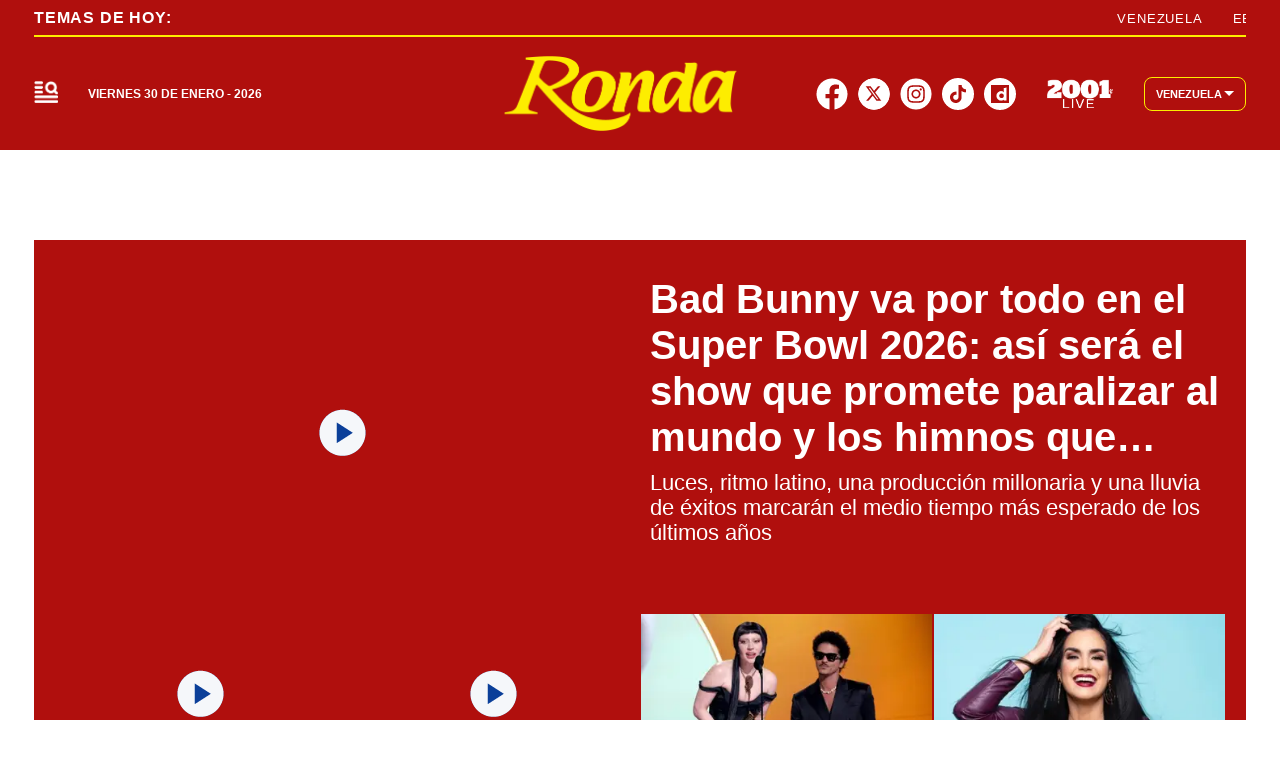

--- FILE ---
content_type: text/html; charset=utf-8
request_url: https://2001online.com/farandula
body_size: 41525
content:
<!doctype html><html lang="es"><head><meta charset="utf-8"><meta name="viewport" content="width=device-width, initial-scale=1, minimum-scale=1, user-scalable=yes"><link rel="preconnect" href="https://www.googletagmanager.com"><link rel="preconnect" href="https://cdn.ampproject.org"><link rel="preconnect" href="https://tags.newdreamglobal.com"><meta name="language" content="es"><meta name="robots" content="index, follow"><meta name="distribution" content="global"><meta name="copyright" content="&#xA9; 2026, Bloque Dearmas" lang="es"><meta name="alexaVerifyID" content="B-buVX5oseSmsS09Gz4ufHaWmzE"><meta name="alexaVerifyID" content="o3QMdwPPjngFVIWpIeBzSHbvrM8"><meta name="rating" content="general"><meta itemprop="genre" content="News"><meta http-equiv="X-UA-Compatible" content="IE=edge"><meta http-equiv="Content-Type" content="text/html; charset=utf-8"><meta name="twitter:card" content="summary_large_image"><meta name="twitter:site" content="@2001OnLine"><meta property="og:title" content="Far&#xE1;ndula : &#xDA;ltimas noticias  | Diario 2001"><meta name="twitter:title" content="Far&#xE1;ndula : &#xDA;ltimas noticias  | Diario 2001"><meta name="twitter:creator" content="@2001OnLine"><meta property="og:site_name" content="2001online.com"><meta itemprop="headline" content="Far&#xE1;ndula : &#xDA;ltimas noticias  | Diario 2001"><meta name="publisher" content="2001online.com"><meta name="description" content="Far&#xE1;ndula : &#xDA;ltimas Noticias en Diario 2001. Mantente actualizado en Diario 2001, la marca informativa multiplataforma m&#xE1;s importante de Venezuela."><meta itemprop="url" content="https://2001online.com/farandula"><meta property="og:url" content="https://2001online.com/farandula"><meta property="og:description" content="Far&#xE1;ndula : &#xDA;ltimas Noticias en Diario 2001. Mantente actualizado en Diario 2001, la marca informativa multiplataforma m&#xE1;s importante de Venezuela."><meta name="twitter:description" content="Far&#xE1;ndula : &#xDA;ltimas Noticias en Diario 2001. Mantente actualizado en Diario 2001, la marca informativa multiplataforma m&#xE1;s importante de Venezuela."><meta property="og:image" content="https://pxcdn.2001online.com/2001/082024/1724085963328.jpg"><meta property="og:width" content="1200"><meta property="og:height" content="675"><meta name="twitter:image" content="https://pxcdn.2001online.com/2001/082024/1724085963328.jpg"><meta name="author" content="Bloque dearmas"><meta itemprop="author" content="Bloque dearmas"><meta itemprop="name" content="Bloque dearmas"><meta property="og:type" content="website"><meta name="theme-color" content="#0B3F99"><meta name="application-name" content="2001online.com"><meta name="apple-mobile-web-app-status-bar-style" content="black-translucent"><meta name="msapplication-TileImage" content="https://2001online.com/img/favicons/ms-icon-144x144.png"><style amp-runtime i-amphtml-version="012512221826001">html{overflow-x:hidden!important}html.i-amphtml-fie{height:100%!important;width:100%!important}html:not([amp4ads]),html:not([amp4ads]) body{height:auto!important}html:not([amp4ads]) body{margin:0!important}body{-webkit-text-size-adjust:100%;-moz-text-size-adjust:100%;-ms-text-size-adjust:100%;text-size-adjust:100%}html.i-amphtml-singledoc.i-amphtml-embedded{-ms-touch-action:pan-y pinch-zoom;touch-action:pan-y pinch-zoom}html.i-amphtml-fie>body,html.i-amphtml-singledoc>body{overflow:visible!important}html.i-amphtml-fie:not(.i-amphtml-inabox)>body,html.i-amphtml-singledoc:not(.i-amphtml-inabox)>body{position:relative!important}html.i-amphtml-ios-embed-legacy>body{overflow-x:hidden!important;overflow-y:auto!important;position:absolute!important}html.i-amphtml-ios-embed{overflow-y:auto!important;position:static}#i-amphtml-wrapper{overflow-x:hidden!important;overflow-y:auto!important;position:absolute!important;top:0!important;left:0!important;right:0!important;bottom:0!important;margin:0!important;display:block!important}html.i-amphtml-ios-embed.i-amphtml-ios-overscroll,html.i-amphtml-ios-embed.i-amphtml-ios-overscroll>#i-amphtml-wrapper{-webkit-overflow-scrolling:touch!important}#i-amphtml-wrapper>body{position:relative!important;border-top:1px solid transparent!important}#i-amphtml-wrapper+body{visibility:visible}#i-amphtml-wrapper+body .i-amphtml-lightbox-element,#i-amphtml-wrapper+body[i-amphtml-lightbox]{visibility:hidden}#i-amphtml-wrapper+body[i-amphtml-lightbox] .i-amphtml-lightbox-element{visibility:visible}#i-amphtml-wrapper.i-amphtml-scroll-disabled,.i-amphtml-scroll-disabled{overflow-x:hidden!important;overflow-y:hidden!important}amp-instagram{padding:54px 0px 0px!important;background-color:#fff}amp-iframe iframe{box-sizing:border-box!important}[amp-access][amp-access-hide]{display:none}[subscriptions-dialog],body:not(.i-amphtml-subs-ready) [subscriptions-action],body:not(.i-amphtml-subs-ready) [subscriptions-section]{display:none!important}amp-experiment,amp-live-list>[update]{display:none}amp-list[resizable-children]>.i-amphtml-loading-container.amp-hidden{display:none!important}amp-list [fetch-error],amp-list[load-more] [load-more-button],amp-list[load-more] [load-more-end],amp-list[load-more] [load-more-failed],amp-list[load-more] [load-more-loading]{display:none}amp-list[diffable] div[role=list]{display:block}amp-story-page,amp-story[standalone]{min-height:1px!important;display:block!important;height:100%!important;margin:0!important;padding:0!important;overflow:hidden!important;width:100%!important}amp-story[standalone]{background-color:#000!important;position:relative!important}amp-story-page{background-color:#757575}amp-story .amp-active>div,amp-story .i-amphtml-loader-background{display:none!important}amp-story-page:not(:first-of-type):not([distance]):not([active]){transform:translateY(1000vh)!important}amp-autocomplete{position:relative!important;display:inline-block!important}amp-autocomplete>input,amp-autocomplete>textarea{padding:0.5rem;border:1px solid rgba(0,0,0,.33)}.i-amphtml-autocomplete-results,amp-autocomplete>input,amp-autocomplete>textarea{font-size:1rem;line-height:1.5rem}[amp-fx^=fly-in]{visibility:hidden}amp-script[nodom],amp-script[sandboxed]{position:fixed!important;top:0!important;width:1px!important;height:1px!important;overflow:hidden!important;visibility:hidden}
/*# sourceURL=/css/ampdoc.css*/[hidden]{display:none!important}.i-amphtml-element{display:inline-block}.i-amphtml-blurry-placeholder{transition:opacity 0.3s cubic-bezier(0.0,0.0,0.2,1)!important;pointer-events:none}[layout=nodisplay]:not(.i-amphtml-element){display:none!important}.i-amphtml-layout-fixed,[layout=fixed][width][height]:not(.i-amphtml-layout-fixed){display:inline-block;position:relative}.i-amphtml-layout-responsive,[layout=responsive][width][height]:not(.i-amphtml-layout-responsive),[width][height][heights]:not([layout]):not(.i-amphtml-layout-responsive),[width][height][sizes]:not(img):not([layout]):not(.i-amphtml-layout-responsive){display:block;position:relative}.i-amphtml-layout-intrinsic,[layout=intrinsic][width][height]:not(.i-amphtml-layout-intrinsic){display:inline-block;position:relative;max-width:100%}.i-amphtml-layout-intrinsic .i-amphtml-sizer{max-width:100%}.i-amphtml-intrinsic-sizer{max-width:100%;display:block!important}.i-amphtml-layout-container,.i-amphtml-layout-fixed-height,[layout=container],[layout=fixed-height][height]:not(.i-amphtml-layout-fixed-height){display:block;position:relative}.i-amphtml-layout-fill,.i-amphtml-layout-fill.i-amphtml-notbuilt,[layout=fill]:not(.i-amphtml-layout-fill),body noscript>*{display:block;overflow:hidden!important;position:absolute;top:0;left:0;bottom:0;right:0}body noscript>*{position:absolute!important;width:100%;height:100%;z-index:2}body noscript{display:inline!important}.i-amphtml-layout-flex-item,[layout=flex-item]:not(.i-amphtml-layout-flex-item){display:block;position:relative;-ms-flex:1 1 auto;flex:1 1 auto}.i-amphtml-layout-fluid{position:relative}.i-amphtml-layout-size-defined{overflow:hidden!important}.i-amphtml-layout-awaiting-size{position:absolute!important;top:auto!important;bottom:auto!important}i-amphtml-sizer{display:block!important}@supports (aspect-ratio:1/1){i-amphtml-sizer.i-amphtml-disable-ar{display:none!important}}.i-amphtml-blurry-placeholder,.i-amphtml-fill-content{display:block;height:0;max-height:100%;max-width:100%;min-height:100%;min-width:100%;width:0;margin:auto}.i-amphtml-layout-size-defined .i-amphtml-fill-content{position:absolute;top:0;left:0;bottom:0;right:0}.i-amphtml-replaced-content,.i-amphtml-screen-reader{padding:0!important;border:none!important}.i-amphtml-screen-reader{position:fixed!important;top:0px!important;left:0px!important;width:4px!important;height:4px!important;opacity:0!important;overflow:hidden!important;margin:0!important;display:block!important;visibility:visible!important}.i-amphtml-screen-reader~.i-amphtml-screen-reader{left:8px!important}.i-amphtml-screen-reader~.i-amphtml-screen-reader~.i-amphtml-screen-reader{left:12px!important}.i-amphtml-screen-reader~.i-amphtml-screen-reader~.i-amphtml-screen-reader~.i-amphtml-screen-reader{left:16px!important}.i-amphtml-unresolved{position:relative;overflow:hidden!important}.i-amphtml-select-disabled{-webkit-user-select:none!important;-ms-user-select:none!important;user-select:none!important}.i-amphtml-notbuilt,[layout]:not(.i-amphtml-element),[width][height][heights]:not([layout]):not(.i-amphtml-element),[width][height][sizes]:not(img):not([layout]):not(.i-amphtml-element){position:relative;overflow:hidden!important;color:transparent!important}.i-amphtml-notbuilt:not(.i-amphtml-layout-container)>*,[layout]:not([layout=container]):not(.i-amphtml-element)>*,[width][height][heights]:not([layout]):not(.i-amphtml-element)>*,[width][height][sizes]:not([layout]):not(.i-amphtml-element)>*{display:none}amp-img:not(.i-amphtml-element)[i-amphtml-ssr]>img.i-amphtml-fill-content{display:block}.i-amphtml-notbuilt:not(.i-amphtml-layout-container),[layout]:not([layout=container]):not(.i-amphtml-element),[width][height][heights]:not([layout]):not(.i-amphtml-element),[width][height][sizes]:not(img):not([layout]):not(.i-amphtml-element){color:transparent!important;line-height:0!important}.i-amphtml-ghost{visibility:hidden!important}.i-amphtml-element>[placeholder],[layout]:not(.i-amphtml-element)>[placeholder],[width][height][heights]:not([layout]):not(.i-amphtml-element)>[placeholder],[width][height][sizes]:not([layout]):not(.i-amphtml-element)>[placeholder]{display:block;line-height:normal}.i-amphtml-element>[placeholder].amp-hidden,.i-amphtml-element>[placeholder].hidden{visibility:hidden}.i-amphtml-element:not(.amp-notsupported)>[fallback],.i-amphtml-layout-container>[placeholder].amp-hidden,.i-amphtml-layout-container>[placeholder].hidden{display:none}.i-amphtml-layout-size-defined>[fallback],.i-amphtml-layout-size-defined>[placeholder]{position:absolute!important;top:0!important;left:0!important;right:0!important;bottom:0!important;z-index:1}amp-img[i-amphtml-ssr]:not(.i-amphtml-element)>[placeholder]{z-index:auto}.i-amphtml-notbuilt>[placeholder]{display:block!important}.i-amphtml-hidden-by-media-query{display:none!important}.i-amphtml-element-error{background:red!important;color:#fff!important;position:relative!important}.i-amphtml-element-error:before{content:attr(error-message)}i-amp-scroll-container,i-amphtml-scroll-container{position:absolute;top:0;left:0;right:0;bottom:0;display:block}i-amp-scroll-container.amp-active,i-amphtml-scroll-container.amp-active{overflow:auto;-webkit-overflow-scrolling:touch}.i-amphtml-loading-container{display:block!important;pointer-events:none;z-index:1}.i-amphtml-notbuilt>.i-amphtml-loading-container{display:block!important}.i-amphtml-loading-container.amp-hidden{visibility:hidden}.i-amphtml-element>[overflow]{cursor:pointer;position:relative;z-index:2;visibility:hidden;display:initial;line-height:normal}.i-amphtml-layout-size-defined>[overflow]{position:absolute}.i-amphtml-element>[overflow].amp-visible{visibility:visible}template{display:none!important}.amp-border-box,.amp-border-box *,.amp-border-box :after,.amp-border-box :before{box-sizing:border-box}amp-pixel{display:none!important}amp-analytics,amp-auto-ads,amp-story-auto-ads{position:fixed!important;top:0!important;width:1px!important;height:1px!important;overflow:hidden!important;visibility:hidden}amp-story{visibility:hidden!important}html.i-amphtml-fie>amp-analytics{position:initial!important}[visible-when-invalid]:not(.visible),form [submit-error],form [submit-success],form [submitting]{display:none}amp-accordion{display:block!important}@media (min-width:1px){:where(amp-accordion>section)>:first-child{margin:0;background-color:#efefef;padding-right:20px;border:1px solid #dfdfdf}:where(amp-accordion>section)>:last-child{margin:0}}amp-accordion>section{float:none!important}amp-accordion>section>*{float:none!important;display:block!important;overflow:hidden!important;position:relative!important}amp-accordion,amp-accordion>section{margin:0}amp-accordion:not(.i-amphtml-built)>section>:last-child{display:none!important}amp-accordion:not(.i-amphtml-built)>section[expanded]>:last-child{display:block!important}
/*# sourceURL=/css/ampshared.css*/</style><script data-auto async src="https://cdn.ampproject.org/v0.mjs" type="module" crossorigin="anonymous"></script><script async nomodule src="https://cdn.ampproject.org/v0.js" crossorigin="anonymous"></script><script async src="https://cdn.ampproject.org/v0/amp-bind-0.1.mjs" custom-element="amp-bind" type="module" crossorigin="anonymous"></script><script async nomodule src="https://cdn.ampproject.org/v0/amp-bind-0.1.js" crossorigin="anonymous" custom-element="amp-bind"></script><script async src="https://cdn.ampproject.org/v0/amp-form-0.1.mjs" custom-element="amp-form" type="module" crossorigin="anonymous"></script><script async nomodule src="https://cdn.ampproject.org/v0/amp-form-0.1.js" crossorigin="anonymous" custom-element="amp-form"></script><script async src="https://cdn.ampproject.org/v0/amp-fx-collection-0.1.mjs" custom-element="amp-fx-collection" type="module" crossorigin="anonymous"></script><script async nomodule src="https://cdn.ampproject.org/v0/amp-fx-collection-0.1.js" crossorigin="anonymous" custom-element="amp-fx-collection"></script><script async src="https://cdn.ampproject.org/v0/amp-lightbox-0.1.mjs" custom-element="amp-lightbox" type="module" crossorigin="anonymous"></script><script async nomodule src="https://cdn.ampproject.org/v0/amp-lightbox-0.1.js" crossorigin="anonymous" custom-element="amp-lightbox"></script><script async src="https://cdn.ampproject.org/v0/amp-sidebar-0.1.mjs" custom-element="amp-sidebar" type="module" crossorigin="anonymous"></script><script async nomodule src="https://cdn.ampproject.org/v0/amp-sidebar-0.1.js" crossorigin="anonymous" custom-element="amp-sidebar"></script><script async src="https://cdn.ampproject.org/v0/amp-sticky-ad-1.0.mjs" custom-element="amp-sticky-ad" type="module" crossorigin="anonymous"></script><script async nomodule src="https://cdn.ampproject.org/v0/amp-sticky-ad-1.0.js" crossorigin="anonymous" custom-element="amp-sticky-ad"></script><script custom-element="Google-Tag-Manager" class="borrarScript">(function(w,d,s,l,i){w[l]=w[l]||[];w[l].push({'gtm.start':
        new Date().getTime(),event:'gtm.js'});var f=d.getElementsByTagName(s)[0],
        j=d.createElement(s),dl=l!='dataLayer'?'&l='+l:'';j.async=true;j.src=
        'https://www.googletagmanager.com/gtm.js?id='+i+dl;f.parentNode.insertBefore(j,f);
        })(window,document,'script','dataLayer','GTM-PK8J35T');</script><link rel="shortcut icon" href="https://2001online.com/img/favicons/favicon-16x16.png"><link rel="icon" type="image/png" sizes="36x36" href="https://2001online.com/img/favicons/android-icon-36x36.png"><link rel="icon" type="image/png" sizes="48x48" href="https://2001online.com/img/favicons/android-icon-48x48.png"><link rel="icon" type="image/png" sizes="72x72" href="https://2001online.com/img/favicons/android-icon-72x72.png"><link rel="icon" type="image/png" sizes="96x96" href="https://2001online.com/img/favicons/android-icon-96x96.png"><link rel="icon" type="image/png" sizes="144x144" href="https://2001online.com/img/favicons/android-icon-144x144.png"><link rel="icon" type="image/png" sizes="192x192" href="https://2001online.com/img/favicons/android-icon-192x192.png"><title>Far&#xE1;ndula : &#xDA;ltimas noticias | Diario 2001</title><link rel="next" href="https://2001online.com/farandula/2"><link rel="canonical" href="https://2001online.com/farandula"><link rel="apple-touch-icon" sizes="57x57" href="https://2001online.com/img/favicons/apple-icon-57x57.png"><link rel="apple-touch-icon" sizes="60x60" href="https://2001online.com/img/favicons/apple-icon-60x60.png"><link rel="apple-touch-icon" sizes="72x72" href="https://2001online.com/img/favicons/apple-icon-72x72.png"><link rel="apple-touch-icon" sizes="76x76" href="https://2001online.com/img/favicons/apple-icon-76x76.png"><link rel="apple-touch-icon" sizes="114x114" href="https://2001online.com/img/favicons/apple-icon-114x114.png"><link rel="apple-touch-icon" sizes="120x120" href="https://2001online.com/img/favicons/apple-icon-120x120.png"><link rel="apple-touch-icon" sizes="144x144" href="https://2001online.com/img/favicons/apple-icon-144x144.png"><link rel="apple-touch-icon" sizes="152x152" href="https://2001online.com/img/favicons/apple-icon-152x152.png"><link rel="apple-touch-icon" sizes="180x180" href="https://2001online.com/img/favicons/apple-icon-180x180.png"><link rel="manifest" href="https://2001online.com/img/favicons/manifest.json"><style amp-custom>abbr,address,article,aside,audio,b,blockquote,body,caption,cite,code,dd,del,dfn,div,dl,dt,em,fieldset,figure,footer,form,h1,h2,h3,h4,h5,h6,header,html,i,iframe,img,ins,kbd,label,legend,li,main,mark,menu,nav,object,ol,p,pre,q,samp,section,small,span,strong,sub,sup,table,tbody,td,tfoot,th,thead,time,tr,ul,var,video{margin:0;padding:0;border:0;outline:0;vertical-align:baseline;background:transparent}article,aside,details,figcaption,figure,footer,header,main,menu,nav,section,summary{display:block}*,:after,:before{-webkit-box-sizing:border-box;-moz-box-sizing:border-box;-ms-box-sizing:border-box;-o-box-sizing:border-box;box-sizing:border-box}img{max-width:100%;border-width:0;vertical-align:middle;-ms-interpolation-mode:bicubic}button{padding:0;background:transparent;border:0;cursor:pointer}h1,h2,h3,h4,h5,h6{margin:0;font-family:Roboto,sans-serif;font-weight:400;color:inherit;text-rendering:optimizelegibility}h1.altheader,h2.altheader,h3.altheader,h4.altheader,h5.altheader,h6.altheader{color:#f6f6f6;text-transform:uppercase;display:block}.h1,h1{font-size:2.5rem}.h1,.h2,h1,h2{margin-bottom:0;line-height:1.5}.h2,h2{font-size:2.4rem}.h3,h3{font-size:2.1rem}.h3,.h4,h3,h4{margin-bottom:0;line-height:1.5}.h4,h4{font-size:1.8rem}.h5,h5{font-size:1.6rem}.h5,.h6,h5,h6{margin-bottom:0;line-height:1.5}.h6,h6{font-size:1.4rem}address,dl,ol,p,ul{margin:0;line-height:1.5}small{font-size:.6rem;color:#f6f6f6}li ol,li ul{margin:0}ul{list-style:none;padding:1.8em}ol{padding-left:2em}table{width:100%;border-collapse:collapse}tr{border-top:.5px solid #a7a8aa}td{font-size:1.0625rem;padding-top:.9375rem;padding-bottom:.9375rem;padding-right:15px}abbr[title]{border-bottom:1px dotted #e8e8e8;cursor:help}b,strong{font-weight:700}mark{background-color:#0b3f99;color:#4d4d4d}code,kbd,pre,samp{font-family:Courier New,monospace;font-size:.8rem;line-height:1.5}code{background-color:#f5f2f0;padding:.1em .3em;border-radius:3px}pre{white-space:pre;white-space:pre-wrap;word-wrap:break-word}sub,sup{position:relative;font-size:.6rem;line-height:0;vertical-align:1.5}sup{top:-.5em}sub{bottom:-.25em}hr{clear:both;display:block;margin:1.5 0;padding:0;height:1px;border:0;border-top:1px solid #e8e8e8}a{color:inherit;font-size:inherit;font-weight:inherit;outline:0;cursor:pointer}a,a:hover{text-decoration:none}a:active,a:hover{outline:0}.font-x-small{font-size:.6rem}.font-small{font-size:.8rem}.font-normal{font-size:1rem}.font-big{font-size:1.5rem}.font-huge{font-size:2rem}*{box-sizing:border-box}.columns{position:relative;display:-webkit-flex;align-items:flex-start;display:flex;-webkit-backface-visibility:hidden;backface-visibility:hidden;-webkit-flex-flow:row wrap;flex-flow:row wrap;width:100%}.nowrap{-webkit-flex-wrap:nowrap;flex-wrap:nowrap}.wrap-reverse{-webkit-flex-wrap:wrap-reverse;flex-wrap:wrap-reverse}.justify-start{-webkit-justify-content:flex-start;justify-content:flex-start}.justify-end{-webkit-justify-content:flex-end;justify-content:flex-end}.justify-center{-webkit-justify-content:center;justify-content:center}.justify-space{-webkit-justify-content:space-between;justify-content:space-between}.justify-around{-webkit-justify-content:space-around;justify-content:space-around}.reverse{-webkit-flex-direction:row-reverse;flex-direction:row-reverse}.vertical{-webkit-flex-direction:column;flex-direction:column}.vertical,.vertical.reverse{-webkit-flex-wrap:nowrap;flex-wrap:nowrap}.vertical.reverse{-webkit-flex-direction:column-reverse;flex-direction:column-reverse}.align-top{-webkit-align-items:flex-start;align-items:flex-start;-webkit-align-self:flex-start;align-self:flex-start}.align-bottom{-webkit-align-items:flex-end;align-items:flex-end;-webkit-align-self:flex-end;align-self:flex-end}.align-center{-webkit-align-items:center;align-items:center;-webkit-align-self:center;align-self:center}.align-baseline{-webkit-align-items:baseline;align-items:baseline}.align-stretch{-webkit-align-items:stretch;align-items:stretch}[class*=" item"],[class^=item]{display:block;flex-basis:0;flex-shrink:0;flex-grow:1;align-items:flex-start;min-height:0;min-width:0}@media(min-width:64em){[class*=" item"],[class^=item]{padding:15px}}.item.flex{display:block;width:100%;flex-basis:100%;padding:0;margin:0}@media(min-width:64em){.item.flex{flex-basis:0;display:flex}}.item.is-body{flex-basis:100%;padding:18px 0}@media(min-width:64em){.item.is-body{padding:18px 10px;max-width:calc(100% - 320px);flex-basis:0}}.item.is-narrow{flex-basis:100%}@media(min-width:64em){.item.is-narrow{flex:none;padding-left:20px;width:370px}}.item.is-narrow .box{padding:0;width:100%}.item.clear{margin:0;padding:0}.item.is-1{flex-basis:100%}@media(min-width:64em){.item.is-1{flex:0 0 8.3333333333%}}.item.is-2{flex-basis:100%}@media(min-width:64em){.item.is-2{flex:0 0 16.6666666667%}}.item.is-3{flex-basis:100%}@media(min-width:64em){.item.is-3{flex:0 0 25%}}.item.is-4{flex-basis:100%}@media(min-width:64em){.item.is-4{flex:0 0 33.3333333333%}}.item.is-5{flex-basis:100%}@media(min-width:64em){.item.is-5{flex:0 0 41.6666666667%}}.item.is-6{flex-basis:100%}@media(min-width:64em){.item.is-6{flex:0 0 50%}}.item.is-7{flex-basis:100%}@media(min-width:64em){.item.is-7{flex:0 0 58.3333333333%}}.item.is-8{flex-basis:100%}@media(min-width:64em){.item.is-8{flex:0 0 66.6666666667%}}.item.is-9{flex-basis:100%}@media(min-width:64em){.item.is-9{flex:0 0 75%}}.item.is-10{flex-basis:100%}@media(min-width:64em){.item.is-10{flex:0 0 83.3333333333%}}.item.is-11{flex-basis:100%}@media(min-width:64em){.item.is-11{flex:0 0 91.6666666667%}}.item.is-12{flex-basis:100%}@media(min-width:64em){.item.is-12{flex:0 0 100%}}.has-margin-top-0{margin-top:0}.has-padding-top-0{padding-top:0}.has-margin-left-0{margin-left:0}.has-padding-left-0{padding-left:0}.has-margin-bottom-0{margin-bottom:0}.has-padding-bottom-0{padding-bottom:0}.has-margin-right-0{margin-right:0}.has-padding-right-0{padding-right:0}html{font-size:16px;-webkit-overflow-scrolling:touch;-webkit-tap-highlight-color:transparent;-webkit-text-size-adjust:100%;-ms-text-size-adjust:100%}body{margin:0;padding:0;width:100%;background-color:#fff;font-family:Roboto,sans-serif;line-height:1.5;position:relative}amp-img img{object-fit:cover}.container{flex-grow:1;position:relative;width:100%;max-width:1574px;display:flex;flex-wrap:wrap;color:#000;padding:0 1rem;margin:auto}@media(min-width:48em){.container{padding:0 2.125rem}}@media(min-width:64em){.container{padding:0}}.container--black{background:#fff}.container-responsive,.isFull .bloque{margin:auto;max-width:1290px;width:calc(100% - 32px)}@media(min-width:48em){.container-responsive,.isFull .bloque{width:calc(100% - 68px)}}.container-responsive .agrupador__header .agrupador__titulo,.isFull .bloque .agrupador__header .agrupador__titulo{text-align:left}.hidden{display:none}.modal{position:relative;top:50%;left:50%;transform:translate(-50%,-50%) scale(1);transition:.2s ease-in-out;border-radius:10px}.close-btn{background-color:#000;width:30px;height:30px;position:absolute;right:-7px;top:-7px;border-radius:15px;color:#fff;font-size:20px;z-index:99}#overlay{position:fixed;opacity:1;transition:.2s ease-in-out;top:0;left:0;right:0;bottom:0;background-color:rgba(0,0,0,.4823529412);z-index:1000}#overlay.active{opacity:1;pointer-events:all;z-index:1000}.apertura{margin:30px 0}@media(min-width:1024px){.apertura{margin:40px 0}}@media(min-width:64em){.only_mobile{display:none}}.only_desktop{display:none}@media(min-width:64em){.only_desktop{display:grid}.only_desktop .home__body{overflow:hidden}}.modulo{margin-bottom:30px}@media(min-width:64em){.modulo{margin-bottom:40px}}.buscador__container{display:none;position:absolute;width:100%;max-width:332px;top:70px}@media(min-width:48em){.buscador__container{top:88px}}@media(min-width:64em){.buscador__container{top:unset;left:unset}.buscador__container.show{display:flex}}.buscador__container_mobile{display:flex;margin-bottom:40px}.buscador__form{display:grid;grid-template-columns:1.375rem 2fr 1.375rem;align-items:center;padding:.3125rem .75rem;background:#fff;border-radius:4rem;width:100%;background:#0b3f99;transition:all 1s linear}@media(min-width:48em){.buscador__form{width:100%}}.buscador__form svg path{fill:transparent}.buscador__input{color:#fff;margin:0 .625rem;background:transparent;outline:0;border:0}.buscador__input::placeholder{color:#fff}.sidebar.isVariedades .buscador__form,.sidebar.isVariedades .navbar__UH a{background-color:#d10b6a}.sidebar.isRonda .buscador__form,.sidebar.isRonda .navbar__UH a{background-color:#b00f0d}.sidebar.isChepa .buscador__form,.sidebar.isChepa .navbar__UH a{background-color:#a71284}.sidebar.isPubliservicios{background-color:#f6f6f6}.subheader{background-color:#fff;color:#0b3f99;height:60px;align-items:center;display:none;position:fixed;top:150px;width:100%;z-index:9}.subheader__titulo{margin-right:.8125rem;color:#0b3f99;letter-spacing:.08em;font-size:.9375rem;font-weight:700;white-space:nowrap;text-transform:uppercase}.subheader__box{height:100%;align-items:center;display:flex}.subheader__box .navbar__container{width:100%;height:100%}.subheader__box .navbar__container .navbar__links{height:100%;align-items:center}.subheader__box .navbar__container .navbar__links .navbar__links_cont{height:100%;display:flex;align-items:center}.subheader__redes{display:flex;justify-content:space-between;margin-top:1.125rem}@media(min-width:48em){.subheader__redes{display:none}}@media(min-width:64em){.subheader__carousel.mobile{display:none}}.subheader .carousel__box{display:flex;width:48%;overflow:hidden}@media(min-width:64em){.subheader .carousel__box{width:100%}}.subheader .tablet{display:none}@media(min-width:48em){.subheader .tablet{display:flex}}.subheader .desktop{display:none}@media(min-width:64em){.subheader .desktop{display:flex}}.subheader .separador{height:1.5rem;border:.5px solid #fff;background:#fff;display:inline-block;margin:0 .625rem}.subheader .subheader_fondo{display:none;opacity:0;transition:opacity .3s ease;position:absolute;width:100vw;left:50%;transform:translateX(-50%);padding:0 34px;height:34px;background:#0b3f99;top:60px}@media(min-width:64em){.subheader{display:flex;box-shadow:0 4px 10px 0 rgba(0,0,0,.1019607843)}}.navbar__container{display:none;justify-content:center;align-items:center}@media(min-width:64em){.navbar__container{display:flex}}.navbar__links{width:100%;display:flex;justify-content:space-around}.navbar__links__cont{position:relative}.navbar__link{font-size:.75rem;font-weight:700;text-transform:uppercase;display:flex;align-items:center;padding:5px 3px;height:fit-content;transition:background-color .4s ease}.navbar__link svg{margin-left:2px}@media(min-width:1162px){.navbar__link{padding:5px 10px}}.navbar__links_cont:hover .subheader_fondo_hov{display:block;opacity:1}.navbar__link_activo,.navbar__links_cont:hover .navbar__link_desactivo{display:none;opacity:0;position:absolute}.navbar__links_cont:hover .navbar__link_activo{display:flex;opacity:1;position:relative;border-radius:5px}.navbar__links .subheader_fondo_extra.show,.navbar__links_cont .subheader_fondo_hov.show{display:block;opacity:1;z-index:-1}.navbar__UH{display:flex}.navbar__UH a{background:#0b3f99;border-radius:5px;font-weight:700;white-space:nowrap;padding:7px 9.5px;font-size:12px;line-height:14.06px}.navbar__sub_nav,.navbar__UH a{letter-spacing:.08em;color:#fff}.navbar__sub_nav{width:100%;padding:5px 0;display:flex;align-items:center;max-width:1290px;margin:auto}@media(min-width:48em){.navbar__sub_nav{width:calc(100% - 68px)}}@media(min-width:90em){.navbar__sub_nav{width:calc(100% - 284px)}}.navbar__sub_nav.show{display:flex}.navbar__sub_title{font-size:.75rem;font-weight:900;text-transform:uppercase;white-space:nowrap}.navbar__sub_sep{margin:0 24px;height:16px;border:1px solid #fff}.navbar__sub_links{display:flex;width:100%}.navbar__sub_links-jcb{justify-content:space-between}.navbar__sub_links-jcb .navbar__sub_link{margin-right:0}.navbar__sub_link{font-weight:700;font-size:.75rem;text-transform:uppercase;margin-right:45px;padding:3px 10px;white-space:nowrap}.navbar__sub_link.selected{background:#730023}.sidebar{position:absolute;z-index:999;width:100%;max-width:375px;text-align:center;background-color:#fff;padding:3.125rem 0 5rem;top:94px;height:calc(100vh - 94px)}.sidebar__container{max-width:294px}.sidebar__img{width:100px}@media(min-width:48em){.sidebar__img{width:190px}}@media(min-width:64em){.sidebar__img{width:194px}}@media(min-width:90em){.sidebar__img{width:250px}}.sidebar__img img{object-fit:contain}@media(min-width:48em){.sidebar{top:94px;height:calc(100vh - 94px)}}@media(min-width:64em){.sidebar{top:150px;height:calc(100vh - 150px)}.sidebar .container-responsive{width:calc(100% - 15px)}}@media(min-width:80em){.sidebar .container-responsive{width:calc(100% - 5px)}}@media(min-width:64em){.sidebar .cont-main-mode{display:none}}.sidebar .cont-main-mode .cont-pais-select{background:#fff;align-items:center;padding:8px 11px;border-radius:8px;cursor:pointer;position:relative;border:1px solid #0b3f99;display:flex;justify-content:center;margin-bottom:10px}.sidebar .cont-main-mode .cont-pais-select amp-img{width:28px;height:18px;margin-right:8px}.sidebar .cont-main-mode .cont-pais-select span{font-size:.6875rem;margin-right:2px;font-weight:600;color:#000}.sidebar .cont-main-mode .cont-pais-select svg{position:relative;top:-2px}.sidebar .cont-main-mode .cont-pais-select--mb{margin-bottom:40px}.sidebar .cont-paises{background:#fff;color:#000;padding:10px;right:40px;top:175px;border:1px solid rgba(0,0,0,.6);border-radius:10px;min-width:211px;z-index:1;margin-bottom:40px}.sidebar .cont-paises .c-p-pais{display:flex;justify-content:center;width:100%;padding:5px 10px;cursor:pointer;border:2px solid #fff;border-radius:10px;gap:15px}.sidebar .cont-paises .c-p-pais amp-img{width:37px;height:24px;margin-left:15px}.sidebar .cont-paises .c-p-pais span{color:#000;white-space:nowrap;font-size:15px;font-weight:600;width:70px;text-align:start}.sidebar .cont-paises .c-p-pais.c-p-select{border:2px solid #000}.sidebar .cont-paises .c-p-pais.c-p-select span{font-weight:700}.sidebar .cont-paises .c-p-conf{padding:8px 18px;background:#0b3f99;color:#fff;border-radius:8px;margin:15px auto auto;cursor:pointer;text-align:center}.sidebar .cont-paises-mb{margin-bottom:40px}.sidebar .c-p-hide{display:none}.sidebar__pais-box{border:1px solid #000;display:flex;align-items:center;justify-content:center;margin:0 8px 15px;padding:8px;border-radius:8px;color:#000}.sidebar__pais-main amp-img{width:27px;height:18px}.sidebar__pais-main span{font-size:11px;font-weight:600;margin:0 2px 0 10px}.sidebar__pais-cont{padding:12px 10px;justify-content:center;flex-direction:column}.sidebar__pais-cont .up-text{text-align:center;font-weight:700;font-size:14px;border-bottom:2px solid #0b3f99;padding-bottom:5px;margin:10px 0}.sidebar__pais-cont-i{display:flex;width:185px;border:2px solid transparent;padding:10px;border-radius:10px;cursor:pointer}.sidebar__pais-cont-i amp-img{width:37px;height:24px;margin-right:16px}.sidebar__pais-cont-i span{font-size:15px;font-weight:600}.sidebar__pais-cont-select{border:2px solid #000}.sidebar__pais-cont-select span{font-weight:700}.sidebar__pais-cont-conf{padding:8px 18px;background:#0b3f99;color:#fff;border-radius:8px;cursor:pointer;font-size:11px}.sidebar__pais-cont-anc{margin-top:10px}.sidebar__pais-hide{display:none}@media(min-width:64em){.sidebar__pais{display:none}}.sidebar__secciones{color:#000;display:flex;flex-direction:column;text-align:initial;text-transform:uppercase;font-weight:700;letter-spacing:.08em;row-gap:30px}.sidebar__secciones .navbar__UH a{font-size:16px}.sidebar__secciones .navbar__UH .desktop{display:none}@media(min-width:1024px){.sidebar__secciones .navbar__UH .desktop{display:block}.sidebar__secciones .navbar__UH.mobile,.sidebar__secciones .navbar__UH .mobile{display:none}}.sidebar__secciones-link{font-size:16px}.sidebar__secciones-link a{transition:background-color .4s ease;border-radius:5px;width:100%;display:flex;justify-content:space-between;align-items:center}.sidebar__secciones-link.active a{color:#0b3f99}.sidebar__secciones-link.active svg{transform:rotate(90deg)}.sidebar__subsecc{display:none}.sidebar__subsecc ul{list-style:disc;padding:0 0 0 40px}.sidebar__subsecc li{padding:5px 0}.sidebar__subsecc-link{font-size:14px}.sidebar__subsecc.active{display:block}.sidebar__redes{margin-top:40px;display:flex;justify-content:start;gap:20px}.sidebar::-webkit-scrollbar{display:none}.sidebar.isVariedades{top:92px;height:calc(100vh - 92px)}@media(min-width:64em){.sidebar.isVariedades{top:147px;height:calc(100vh - 147px)}}[class*=amphtml-sidebar-mask]{background:0;display:none}.bloque-negro{display:none;z-index:99;background:#000;opacity:.4;width:100vw;position:absolute;top:94px;height:calc(100% - 150px);z-index:97;backdrop-filter:blur(10px)}.bloque-negro.show{display:flex}@media(min-width:1024px){.bloque-negro{top:150px}}amp-carousel>div:first-child{scrollbar-width:none}amp-carousel>div:first-child::-webkit-scrollbar{display:none}.amp-carousel-button{display:none}.close-sidebar{padding-left:.25rem;display:none}.header{background-color:#fff;z-index:98;color:#fff;position:fixed;top:0;padding-top:30px;width:100%}@media(max-width:768px){.header{overflow:hidden}}@media(min-width:1024px){.header{padding-top:35px}}.header__volver{height:30px;width:30px}@media(max-width:43.75em){.header__volver{display:none}}.header amp-img img{object-fit:contain}.header__container{display:grid;grid-template-columns:1fr 1fr 1fr;align-items:center;height:4rem}@media(min-width:64em){.header__container{height:7.1875rem}}.header__controls{display:grid;grid-auto-flow:column;justify-content:start;position:relative;column-gap:1.875rem}.header__controls .show{display:flex}.header__controls .h-date{display:none;font-family:Roboto,sans-serif;font-weight:700;font-size:12px;align-items:center;text-transform:uppercase}@media(min-width:1024px){.header__controls .h-date{display:flex}}.header__logo{display:flex;justify-content:center}@media(min-width:48em){.header__logo-mobile{display:none}}.header__logo-tablet{display:none}@media(min-width:48em){.header__logo-tablet{display:block}}.header__logo amp-img{width:101px;height:44.5px}@media(min-width:64em){.header__logo amp-img{width:9.625rem;height:4.21875rem}}.header__home{display:flex;justify-content:flex-end;margin-left:1.5625rem}@media(min-width:48em){.header__home-svg{width:2.625rem;height:2.625rem}}.header__redes .redes__container{display:none}@media(min-width:48em){.header__redes .redes__container{display:flex}.header__redes{display:flex;justify-content:flex-end}}@media(max-width:43.75em){.header .btn-buscar{display:none}}.header #revista-ejemplo-svg{cursor:pointer}.header .revista_box{height:100vh}.header .revista_box .revista_main{position:absolute;width:100%;height:100%;display:flex;align-items:center;justify-content:center;background:rgba(0,0,0,.5);height:100vh}.header .revista_box .revista_main amp-img{width:41vh}@media(min-width:48em){.header .revista_box .revista_main amp-img{width:65vh}}.header .revista_box .revista_exit svg{cursor:pointer;width:40px;height:40px;position:absolute;z-index:99;top:3%;right:10%}.header .revista_box .revista_exit svg path{fill:#fef200}.header .revista_box .revista_exit svg:focus{outline:0}.header .active-color path{fill:#0b3f99}.header .h-top-cont{background:#fff;position:absolute;top:0;width:100%;height:30px;display:flex;align-items:center}@media(min-width:64em){.header .h-top-cont{height:35px}}.header .h-top-cont .h-top{max-width:1290px;width:100%;margin:auto;display:flex;position:relative;font-size:.8125rem;letter-spacing:.05em;font-family:Roboto,sans-serif;text-transform:uppercase;overflow:hidden;background-color:inherit}@media(min-width:48em){.header .h-top-cont .h-top{width:calc(100% - 68px)}}@media(min-width:90em){.header .h-top-cont .h-top{width:calc(100% - 284px)}}.header .h-top-cont .h-top .h-top-title{white-space:nowrap;z-index:99;padding:0 7px 0 15px;font-weight:900;color:#b00f0d;background-color:inherit}@media(min-width:64em){.header .h-top-cont .h-top{font-size:1rem}}@media(min-width:1220px){.header .h-top-cont .h-top .h-top-title{padding-left:0}}.header__right{display:none;height:34px;place-content:end;place-items:center;position:relative;column-gap:30px;grid-auto-flow:column}.header__right .logo{display:block}.header__right .logo amp-img{width:68px}.header__right .separador{position:relative;height:34px;border:1px solid rgba(0,0,0,.6);margin:0 10px}.header__right .cont-main-mode .cont-pais-select{display:flex;background:#fff;align-items:center;padding:8px 11px;border-radius:8px;cursor:pointer;position:relative}.header__right .cont-main-mode .cont-pais-select amp-img{width:28px;height:18px;margin-right:8px}.header__right .cont-main-mode .cont-pais-select span{font-size:.6875rem;margin-right:2px;font-weight:600;color:#000}.header__right .cont-paises{background:#fff;color:#000;padding:10px;position:absolute;right:-15px;top:55px;border:1px solid rgba(0,0,0,.6);border-radius:10px;min-width:211px;z-index:1}.header__right .cont-paises .c-p-tri{position:absolute;top:-15px;right:25px;z-index:-1}.header__right .cont-paises .c-p-line{width:18px;height:5px;background:#fff;position:absolute;top:-1px;right:29px}.header__right .cont-paises .c-p-line-2{width:30px;top:1px;right:22px}.header__right .cont-paises .up-text{text-align:center;font-weight:700;max-width:200px;font-size:14px;border-bottom:2px solid #0b3f99;padding-bottom:5px;margin-bottom:10px}.header__right .cont-paises .c-p-pais{display:flex;justify-content:space-between;width:100%;padding:5px 10px;cursor:pointer;border:2px solid #fff;border-radius:10px;margin:5px 0}.header__right .cont-paises .c-p-pais amp-img{width:37px;height:24px;margin-left:15px}.header__right .cont-paises .c-p-pais span{color:#000;white-space:nowrap;font-size:15px;font-weight:600}.header__right .cont-paises .c-p-pais.c-p-select{border:2px solid #000}.header__right .cont-paises .c-p-pais.c-p-select span{font-weight:700}.header__right .cont-paises .c-p-conf{padding:8px 18px;background:#0b3f99;color:#fff;border-radius:8px;margin:15px auto auto;cursor:pointer;text-align:center}.header__right .c-p-hide{display:none}@media(min-width:64em){.header__right{display:grid}}@media(min-width:1024px){.header__right_mobile{display:none}}.header #revista-ejemplo-svg{width:41px;display:none}@media(min-width:64em){.header #revista-ejemplo-svg{display:block}}.header #revista-ejemplo-svg.hide{display:none}.header.isVariedades .h-top-cont .h-top .h-top-title,.header.isVariedades .h-top-cont .h-top .temasDeHoy,.header.isVariedades .h-top-cont .h-top .temasDeHoy__tema-link{color:#000}.header.isVariedades .bg-brand{background-color:#fff}.header.isVariedades .header__logo amp-img{width:147px;height:27px}@media(min-width:1024px){.header.isVariedades .header__logo amp-img{width:237px;height:43px}}.header.isVariedades .header__container{border-top:2px solid #d10b6a;border-bottom:2px solid #d10b6a}.header.isVariedades .header__controls{color:#000}.header.isVariedades .header__right .cont-main-mode .cont-pais-select{border:1px solid #d10b6a}.subheader.isVariedades{height:34px}.header.isRonda .h-top-cont{background-color:#b00f0d}.header.isRonda .h-top-cont .h-top-title,.header.isRonda .h-top-cont .temasDeHoy,.header.isRonda .h-top-cont .temasDeHoy__tema-link{color:#fff}.header.isRonda .bg-brand{background-color:#b00f0d}.header.isRonda .header__logo amp-img{width:116px;height:37px}@media(min-width:1024px){.header.isRonda .header__logo amp-img{width:235px;height:75px}}.header.isRonda .header__container{border-top:2px solid #fded00}.header.isRonda .header__right .cont-main-mode .cont-pais-select{border:1px solid #fded00;background-color:#b00f0d}.header.isRonda .header__right .cont-main-mode .cont-pais-select span{color:#fff}.subheader.isChepa,.subheader.isRonda{display:none}.header.isChepa .h-top-cont{background-color:#daacd1}.header.isChepa .h-top-cont .h-top-title,.header.isChepa .h-top-cont .temasDeHoy,.header.isChepa .h-top-cont .temasDeHoy__tema-link{color:#000}.header.isChepa .bg-brand{background-color:#daacd1}.header.isChepa .header__container{border-top:2px solid #a71284}.header.isChepa .header__controls{color:#000}.header.isChepa .header__logo amp-img{width:165px;height:26px}@media(min-width:1024px){.header.isChepa .header__logo amp-img{width:330px;height:54px}}.header.isChepa .header__right .cont-main-mode .cont-pais-select{border:1px solid #a71284;background-color:#daacd1}.header.isPubliservicios{background-color:#f6f6f6}.header.isPubliservicios .header__logo amp-img{width:189px;height:28px}@media(min-width:1024px){.header.isPubliservicios .header__logo amp-img{width:378px;height:56px}}.header.isPubliservicios .h-top-cont{background-color:#f6f6f6}.header.isPubliservicios .h-top-cont .h-top-title,.header.isPubliservicios .h-top-cont .temasDeHoy,.header.isPubliservicios .h-top-cont .temasDeHoy__tema-link{color:#000}.header.isPubliservicios .bg-brand{background-color:#f6f6f6}.header.isPubliservicios .header__container{border-top:2px solid #0b3f99;border-bottom:2px solid #0b3f99}.header.isPubliservicios .header__controls{color:#000}.header.isPubliservicios .header__right .cont-main-mode .cont-pais-select{border:1px solid #0b3f99}.subheader.isPubliservicios{height:34px;background-color:#f6f6f6}.bg-brand{background-color:#0b3f99}.temasDeHoy{display:grid;grid-auto-flow:column;overflow:hidden;column-gap:30px;animation:marquee 25s linear infinite;animation-play-state:running;min-width:fit-content;min-width:-moz-fit-content;min-width:-webkit-fit-content}.temasDeHoy:hover{animation-play-state:paused}.temasDeHoy .temasDeHoy__tema-link{color:#0b3f99;white-space:nowrap;font-weight:400;font-size:13px}.temasDeHoy .temasDeHoy__tema-link:hover{font-weight:700}.footer{margin-top:.9375rem;padding:2.375rem 0 0;color:#fff;text-align:center;position:relative;z-index:100}.footer__container{width:100%}.footer .f_redes{display:flex;align-items:center;justify-content:space-around;padding:35px 20px 0}.footer .f_redes_logo_img_desktop{display:none}.footer .f_nav{display:flex;flex-wrap:wrap;align-items:center;padding:35px 0 30px}.footer .f_nav_link{width:50%;font-size:11px;white-space:nowrap;color:#fff;position:relative;font-weight:700;letter-spacing:.1em;text-align:right;padding:15px 5px 15px 0;font-family:Roboto,sans-serif}.footer .f_nav_link:nth-child(2n){text-align:left;padding-left:9px;padding-right:0}.footer .f_nav_separador{height:21px;border:1px solid #fff;margin:0 2px;position:absolute;right:-5px;top:14px}.footer .f_mustang{background:#fff;padding:15px 0}.footer .f_mustang_link{display:flex;font-size:12px;justify-content:center;align-items:center;white-space:nowrap;color:#0b3f99}.footer .f_mustang_link amp-img{margin-right:8px}.footer .f_mustang_text{font-size:11px;color:#0b3f99}@media(min-width:400px){.footer .f_nav_link{font-size:12px;padding-right:12px}.footer .f_nav_link:nth-child(2n){padding-left:16px}.footer .f_mustang_link{font-size:14px}.footer .f_mustang_text{font-size:12px}}@media(min-width:64em){.footer{padding-top:24px}.footer__container{max-width:941px}.footer .f_logo_y_redes{display:flex;justify-content:space-between;align-items:center;padding:0 25px 20px}}@media(min-width:64em) and (min-width:1024px){.footer .f_logo_y_redes{padding:0}}@media(min-width:64em){.footer .f_redes{padding:0}.footer .f_redes_logo_img_desktop{display:block}.footer .f_redes_logo_img_mobile{display:none}.footer .f_nav{padding:19px 0;justify-content:center}.footer .f_nav_link{font-weight:700;padding:15px 12px;width:auto;text-align:center}.footer .f_nav_link:nth-child(2n){padding:15px 10px}.footer .f_nav_separador{right:-3px;top:14px}.footer .f_mustang{display:flex;justify-content:center;align-items:center;padding:9px 0 10px}.footer .f_mustang_separador{height:15px;border:1px solid #0b3f99;margin:0 10px}}.f_redes_icons{display:grid;grid-auto-flow:column;column-gap:10px}.f_redes_icons_link{display:flex;align-items:center}.footer.isVariedades{background-color:#fff;width:94%;margin:auto}.footer.isVariedades .f_mustang{border-top:1px solid #d10b6a}.footer.isVariedades .f_mustang_link,.footer.isVariedades .f_mustang_text,.footer.isVariedades .f_nav_link{color:#000}.footer.isVariedades .f_mustang_separador,.footer.isVariedades .f_nav_separador{border:1px solid #000}.footer.isVariedades .footer__logo amp-img{max-width:195px}.footer.isVariedades .footer__logo amp-img img{object-fit:contain}@media(min-width:1024px){.footer.isVariedades .footer__logo amp-img{max-width:328px}}.footer.isVariedades .not_mob{display:none}@media(min-width:1024px){.footer.isVariedades{border-top:1px solid #d10b6a;width:98%}.footer.isVariedades .not_mob{display:block}.footer.isVariedades .f_nav_separador{border:1px solid #d10b6a}}.footer.isRonda{background-color:#b00f0d}.footer.isRonda .f_mustang{border-top:1px solid #fded00;background-color:#b00f0d;width:96%;margin:auto}.footer.isRonda .f_mustang_link,.footer.isRonda .f_mustang_text,.footer.isRonda .f_nav_link{color:#fff}.footer.isRonda .f_nav_separador{border:1px solid #fded00}.footer.isRonda .f_mustang_separador{border:1px solid #fff}.footer.isRonda .footer__logo amp-img{max-width:191px}.footer.isRonda .footer__logo amp-img img{object-fit:contain}@media(min-width:1024px){.footer.isRonda .footer__logo amp-img{max-width:253px}}.footer.isRonda .not_mob{display:none}@media(min-width:1024px){.footer.isRonda .not_mob{display:block}.footer.isRonda .f_nav_separador{border:1px solid #fded00}}.footer.isChepa{background-color:#daacd1}.footer.isChepa .f_mustang{border-top:1px solid #a71284;background-color:#daacd1;width:96%;margin:auto}.footer.isChepa .f_mustang_link,.footer.isChepa .f_mustang_text,.footer.isChepa .f_nav_link{color:#000}.footer.isChepa .f_nav_separador{border:1px solid #a71284}.footer.isChepa .f_mustang_separador{border:1px solid #000}.footer.isChepa .footer__logo amp-img{max-width:275px}.footer.isChepa .footer__logo amp-img img{object-fit:contain}@media(min-width:1024px){.footer.isChepa .footer__logo amp-img{max-width:330px}}.footer.isChepa .not_mob{display:none}@media(min-width:1024px){.footer.isChepa .not_mob{display:block}}.footer.isPubliservicios{background-color:#f6f6f6}.footer.isPubliservicios .f_mustang{border-top:1px solid #0b3f99;background-color:#f6f6f6;width:96%;margin:auto}.footer.isPubliservicios .f_mustang_link,.footer.isPubliservicios .f_mustang_text,.footer.isPubliservicios .f_nav_link{color:#000}.footer.isPubliservicios .f_nav_separador{border:1px solid #0b3f99}.footer.isPubliservicios .f_mustang_separador{border:1px solid #000}.footer.isPubliservicios .cnt{display:flex;justify-content:center;gap:20px;align-items:center}.footer.isPubliservicios .separador.not_mob{height:44px;width:2px;background-color:#0b3f99}.footer.isPubliservicios .footer__logo.ps amp-img{max-width:252px}.footer.isPubliservicios .footer__logo.ps amp-img img{object-fit:contain}@media(min-width:1024px){.footer.isPubliservicios .footer__logo.ps{height:28px}.footer.isPubliservicios .footer__logo.ps amp-img{max-width:189px;max-height:28px}}.footer.isPubliservicios .btn-ps{padding:10px;border-radius:7px;background:#0b3f99;margin-right:40px}.footer.isPubliservicios .btn-ps span{color:#fff;font-size:16px;font-weight:600;line-height:18.75px;text-transform:uppercase}.footer.isPubliservicios .footer__logo.not_mob{height:51px}.footer.isPubliservicios .not_mob{display:none}@media(min-width:1024px){.footer.isPubliservicios .not_mob{display:block}}.nota{display:flex;flex-direction:column;width:100%;height:100%;position:relative}.nota__contador{font-size:1.125rem;width:40px;height:40px;display:flex;align-items:center;justify-content:center;font-weight:700;background-color:#0b3f99;color:#fff;position:absolute;z-index:1;border-radius:3.75rem;left:.75rem;top:.75rem}.nota__body{height:100%}.nota__volanta{text-align:start;font-size:.8125rem;line-height:normal;display:-webkit-box;-webkit-line-clamp:1;-webkit-box-orient:vertical;overflow:hidden;text-transform:uppercase;font-weight:900;background-color:#0b3f99;width:fit-content;color:#fff;border-radius:5px;padding:5px 8px}.nota__volanta--overlap{position:absolute;transform:translateY(-50%);border-radius:.3125rem;bottom:-30px}.nota__volanta .chapa_2001{min-height:unset}.nota__volanta .chapa_2001 img{object-fit:contain}@media(min-width:64em){.nota__volanta{bottom:-40px}}.nota__volanta a{font-family:Roboto,sans-serif}.nota__media a .nota__galery.enVivo{position:absolute;bottom:10px;left:-1px;z-index:1}.nota__media .icon-gallery{width:50px;height:35px;min-height:35px;position:absolute;bottom:10px;left:0}.nota__titulo{position:relative;margin-bottom:2.5rem}.nota__titulo-item{color:inherit;text-rendering:optimizelegibility;-webkit-font-smoothing:antialiased;-moz-osx-font-smoothing:grayscale;word-break:break-word;font-weight:700}.nota__titulo_ultimo{margin-bottom:5px}.nota__introduccion{width:100%;margin-top:10px;font-size:1rem;line-height:1.25rem;display:-webkit-box;-webkit-line-clamp:4;-webkit-box-orient:vertical;overflow:hidden}.nota__clasificador{font-size:.625rem;text-transform:uppercase}.nota__clasificador svg{width:8px;height:8px;margin-right:8px;fill:#000}.nota__list{display:none;position:absolute;right:30px;top:-7px;margin:0;border-radius:2px;height:30px;background-color:#e8e8e8}.nota__list:before{content:"";position:absolute;right:-7px;top:8px;display:block;width:0;height:0;border-left:0 solid transparent;border-color:transparent transparent transparent #e8e8e8;border-style:solid;border-width:7px 0 7px 7px}.nota .is-hover:hover{z-index:10;transform:scale(1.05)}.nota--gral .nota__media{margin-bottom:.9375rem;position:relative}.nota--gral .nota__media amp-img{border-bottom-left-radius:0;border-bottom-right-radius:0}.nota--gral .nota__volanta{margin-bottom:10px}.nota--gral .nota__titulo{margin-bottom:0}.nota--gral .nota__titulo-item{font-size:1.5rem;line-height:1.75rem}.nota--gral .nota__clasificador{font-size:.625rem;text-transform:uppercase}.nota--degrade{cursor:pointer}.nota--degrade .nota__titulo{margin-bottom:0}.nota--degrade .nota__titulo-item{font-size:1.5rem;line-height:1.875rem;display:-webkit-box;-webkit-line-clamp:4;-webkit-box-orient:vertical;overflow:hidden;text-transform:uppercase}.nota--degrade .nota__body{background:#000;color:#fff;padding:6px 13px 16px}@media(min-width:64em){.nota--degrade .nota__titulo-item{font-size:2.5rem;line-height:3.125rem;display:-webkit-box;-webkit-line-clamp:4;-webkit-box-orient:vertical;overflow:hidden;text-transform:uppercase}.nota--degrade .nota__body{background:#000;color:#fff;padding:6px 20px 40px}}.nota--degrade amp-img{min-height:210px}.nota--degrade amp-img:after{content:"";position:absolute;bottom:0;left:0;width:100%;height:100px;background-image:linear-gradient(0deg,#000,transparent)}.nota--degrade.nota--2001 .nota__media-degrade{position:absolute;z-index:2;top:0;right:0;bottom:0;left:0;background:linear-gradient(0deg,#000 0,rgba(0,0,0,.42) 10%,transparent)}.nota--degrade.nota--2001 .nota__volanta{background-color:transparent}.nota--degrade.nota--2001 amp-img:after{content:none;position:relative;background-image:transparent}.nota--full{cursor:pointer}.nota--full:hover .nota__media amp-img{opacity:0}.nota--full .nota__media{background-color:#181d33;background-image:none}.nota--full .nota__media amp-img{filter:grayscale(100%);mix-blend-mode:luminosity;opacity:.8}.nota--full .nota__degrade{position:absolute;top:0;left:0;right:0;bottom:0;z-index:3}.nota--full .nota__body{background-color:transparent}.nota--full .nota__titulo{margin-bottom:10px}.nota--full .nota__titulo-item{font-size:1.75rem;color:#fff;line-height:1}.nota--full .nota__introduccion{text-align:center}@media(min-width:48em){.nota--full .nota__introduccion{font-size:1rem}}.nota--full .nota__body{position:absolute;bottom:0;padding:15px;color:#fff;width:100%;display:flex;flex-direction:column;margin:auto;height:100%;justify-content:center}.nota--full .nota__clasificador{color:#fff}.nota--full .nota__clasificador svg{fill:#fff}.nota--full .nota__button{background-color:#0b3f99;color:#fff;display:inline-block;padding:6px 12px;margin-bottom:0;font-size:.875rem;line-height:1.42857143;text-align:center;white-space:nowrap;vertical-align:middle;border-radius:4px;margin-right:auto;font-weight:800}.nota--linea{display:grid;grid-template-columns:1fr 1fr;column-gap:.625rem}@media(min-width:48em){.nota--linea{grid-template-columns:1fr 2fr;column-gap:1.25rem}}.nota--linea .nota__titulo-item{color:#000;font-size:1.0625rem;line-height:1.1875rem;display:-webkit-box;-webkit-line-clamp:4;-webkit-box-orient:vertical;overflow:hidden}@media(min-width:48em){.nota--linea .nota__titulo-item{font-size:1.125rem;line-height:1.4375rem}}.nota--linea .nota__media{background:0}.nota--linea .nota__body{padding:7px 0}@media(min-width:1024px){.nota--linea .nota__body{padding:0}}@media(max-width:1023px){.nota--linea .nota__patrocinador span{display:none}}.nota--linea.simple{display:flex;height:auto}.nota--linea.simple .nota__body{padding:0}.nota--invertida{display:flex;flex-direction:column}.nota--invertida .nota__media{order:2;background-color:#fff}.nota--invertida .nota__body{order:1}.nota--tendencia{cursor:pointer;display:grid;grid-auto-flow:column;column-gap:1.25rem}.nota--tendencia .nota__titulo-item{color:#000;font-size:1.125rem;line-height:1.4375rem}.nota--tendencia:before{content:"";min-width:1rem;height:1rem;background:#0b3f99;border-radius:1.5625rem;margin-bottom:20px;align-self:center;display:inline-block}.nota--tendencia:last-of-type{border-bottom:0}.nota--destacada{cursor:pointer;height:434px;margin-bottom:1.875rem}.nota--destacada .nota__media,.nota--destacada .nota__media amp-img{height:100%}.nota--destacada .nota__degrade{position:absolute;top:0;left:0;right:0;bottom:0;z-index:3}.nota--destacada .nota__titulo{margin-bottom:0}.nota--destacada .nota__titulo-item{font-size:1.75rem;line-height:2.1875rem}.nota--destacada .nota__body{display:flex;flex-direction:column;justify-content:flex-end;position:absolute;bottom:0;padding:1rem 1.25rem;color:#fff;width:100%;background:linear-gradient(180deg,transparent 36%,rgba(0,0,0,.8) 97.77%)}.nota--simple{height:fit-content;border-bottom:1px solid #f6f6f6}.nota--simple,.nota--simple .nota__titulo{margin-bottom:1.25rem}@media(min-width:48em){.nota--simple .nota__titulo{margin-bottom:1rem}}.nota--simple .nota__titulo-item{color:#fef200;font-size:1.125rem;line-height:1.4375rem}.nota--simple:last-of-type{border-bottom:0}@media(min-width:64em){.nota--duo{display:flex}}.nota--duo .nota__body{padding:10px 0}.nota--duo .nota__titulo-item{font-size:1.0625rem;line-height:1.25rem;display:-webkit-box;-webkit-line-clamp:4;-webkit-box-orient:vertical;overflow:hidden}.nota .cont-logo-video{position:absolute;z-index:8;width:100%;height:100%;display:flex;justify-content:center;align-items:center}@media(min-width:48em){.nota .cont-logo-video .logo-video{width:47px;height:47px}}.v-inversa .nota__volanta{color:#0b3f99;background-color:transparent;padding:0;font-size:12px}.ultimas-noticias .columns{display:grid;row-gap:15px}.ultimas-noticias .header-bloque__titulo{margin-bottom:25px}.pat_relativo .nota__patrocinador{position:relative}@media(min-width:48em){.bloque-1y3-notas .nota--gral.pat_relativo .nota__titulo-item{margin:0 110px 40px 30px}}.nota__media{position:relative;display:block}.nota__patrocinador{position:absolute;bottom:0;right:0;left:0;height:20%;min-height:30px;max-height:50px}.nota__patrocinador,.nota__patrocinador .pat_link{display:flex;align-items:center;justify-content:center}.nota__patrocinador .pat_link{gap:10px;overflow:hidden;height:100%;width:100%}.nota__patrocinador .pat_link span{font-family:Roboto,sans-serif;font-size:13px;font-weight:700;letter-spacing:.08em;text-transform:uppercase}.nota__patrocinador .pat_link img{max-height:30px;object-fit:contain}.bloque-1y3-notas .nota__patrocinador.banner-apertura{position:relative}@media(min-width:768px){.bloque-1y3-notas .nota__patrocinador.banner-apertura{margin-top:-20px;margin-bottom:20px}}.container-spot{width:100%;text-align:center;max-width:1290px;margin:auto auto 30px}@media(min-width:64em){.container-spot{margin-bottom:40px}}.container-spot .mediakit{display:flex;flex-wrap:wrap;align-items:center;justify-content:center;flex-direction:column}.container-spot .mediakit p{font-size:1.125rem;width:100%;text-align:center}.container-spot .mediakit p span{font-size:1rem}.container-spot .mediakit.ocupado{border:1px dashed red}.container-spot .mediakit.ocupado p{color:red}.container-spot .mediakit.libre{border:1px dashed green}.container-spot .mediakit.libre p{color:green}.container-spot.AMP_Zocalo,.container-spot.AMP_Zocalo_Notapage{max-width:100%;padding:0}.container-spot.AMP_P1{padding-bottom:0}.container-spot.AMP_PH,.container-spot.AMP_PH_VALID{margin-top:30px}.container-spot.AMP_BUH,.container-spot.AMP_PH_VALID{padding:30px 0 0}.container-spot.AMP_H00,.container-spot.AMP_PH_VALID{padding:15px 0 0}@media(min-width:64em){.container-spot.AMP_H00,.container-spot.AMP_PH_VALID{padding:20px 0 0}.container-spot.AMP_PC_COLUMN_1{margin-top:0}.container-spot.AMP_SC{width:100%;position:sticky;top:220px}.container-spot.AMP_SC .container-spot-back{padding:35px 14px 24px}}.container-spot.container-spot-interstitial{position:relative;max-width:600px}.box .container-spot{padding-top:0}amp-sticky-ad{padding:0}.AMP_PC_1{margin-bottom:60px}.box-container{position:relative;display:-webkit-flex;align-items:flex-start;display:flex;justify-content:center;-webkit-backface-visibility:hidden;backface-visibility:hidden;flex-flow:nowrap;width:100%}.sitio{display:block;flex-basis:0;flex-shrink:0;flex-grow:1;width:100%;max-width:1290px}.withOutPubLat{max-width:unset}@media(min-width:1300px){.contWithPubLat{width:calc(100% - 360px)}}.publi_sticky{position:sticky;margin-top:30px;top:225px;display:none}@media(min-width:1300px){.publi_sticky{display:block;width:180px}}.publi_sticky.noSticky{position:relative;top:0}.container-responsive .container-spot{width:100%}.container-spot-back{min-width:200px;width:100%;max-width:1290px;margin:0 auto;padding:25px 20px 15px;background-color:#f1f1f1;border:1px solid #9d9d9d;position:relative}@media(min-width:64em){.container-spot-back{padding:28px 24px 20px}}.container-spot-back .container-spot-back-text{position:absolute;left:0;top:0;width:100%;text-align:center}.container-spot-back .container-spot-back-text span{font-weight:400;font-size:12px;line-height:15px;letter-spacing:1.1px}@media(min-width:64em){.container-spot-back .container-spot-back-text span{font-size:14px}}.container-spot-back .container-spot-back-publi{display:flex;justify-content:space-evenly;align-items:center;overflow:hidden;flex-direction:column}.container-spot-back .container-spot-back-publi>div{margin:10px auto}@media(min-width:64em){.container-spot-back .container-spot-back-publi{flex-direction:row}}.aux-space{height:95px}@media(min-width:64em){.aux-space{height:210px}.aux-space.isChepa,.aux-space.isRonda{height:150px}.aux-space.isPubliservicios,.aux-space.isVariedades{height:185px}}.publi_fixed_home{position:fixed;z-index:999;top:160px}.ap-4-notas .notas-cont{display:flex;flex-direction:column;row-gap:15px}.ap-4-notas .notas-2.desktop{display:none}@media (min-width:1024px){.ap-4-notas .notas-2.desktop{display:grid}.ap-4-notas .notas-2.mobile{display:none}}.ap-4-notas .header-bloque_3columnas{position:relative;height:25px;width:100%;margin:10px 0}.ap-4-notas .header-bloque_3columnas .logo{width:153px;height:100%;position:absolute;right:0}@media (min-width:1024px){.ap-4-notas .header-bloque_3columnas{display:none}}.ap-4-notas .ppal .nota__titulo-item{font-size:1.5rem}.ap-4-notas .ppal .nota__introduccion{display:none}.ap-4-notas .ap-4-column{display:grid;gap:15px}@media (min-width:1024px){.ap-4-notas .ap-4-column{gap:25px;display:flex;flex-direction:column}}.ap-4-notas .nota-simple .simple .nota__titulo-item{font-size:1.25rem;margin-top:5px;line-height:1.4375rem}.ap-4-notas .nota-simple .simple .nota__introduccion{display:none}.ap-4-notas .notas-2{display:grid;grid-template-rows:1fr 1fr;gap:15px}.ap-4-notas .notas-2 .nota__body{padding:10px 0 0}.ap-4-notas .notas-2 .nota__volanta{padding-bottom:5px}@media (min-width:1024px){.ap-4-notas .notas-cont{display:grid;grid-template-columns:1fr 1fr;gap:25px}.ap-4-notas .ppal .nota__titulo-item{font-size:2rem;line-height:2.3125rem}.ap-4-notas .nota-simple .simple .nota__introduccion p,.ap-4-notas .ppal .nota__introduccion p{font-size:1.25rem;line-height:1.4375rem}.ap-4-notas .nota-simple .simple .nota__titulo-item{font-size:1.875rem;line-height:2.1875rem}.ap-4-notas .nota-simple .simple .nota__introduccion,.ap-4-notas .ppal .nota__introduccion{display:block;font-size:1.25rem;line-height:1.4375rem}.ap-4-notas .notas-2{grid-template-columns:1fr 1fr;grid-template-rows:1fr;gap:25px}.ap-4-notas .notas-2 .nota__body{padding:0}}.ap-4-notas.reverse .ap-4-column{display:grid}.ap-4-notas.reverse .ap-4-column .nota-simple{order:1}.bloque-cotizaciones .input_usd{width:100%;position:relative}.bloque-cotizaciones .input_usd span{position:absolute;color:#0b3f99;font-weight:700}.bloque-cotizaciones .cotizaciones__box{border-radius:5px;background-color:#0b3f99;color:#fff;display:flex;justify-content:center;flex-direction:column;align-items:center;padding:26px 2.5px;position:relative}@media (min-width:64em){.bloque-cotizaciones .cotizaciones__box{padding:90px 2.5px}}.bloque-cotizaciones .cotizaciones__box .bloque-mask-cotizaciones{position:absolute;width:100%;height:100%;display:block;top:0;left:0}.bloque-cotizaciones .cotizaciones__title{font-size:1.5rem;line-height:1.75rem;font-weight:900;width:100%;padding-bottom:15px;border-bottom:1px solid #fff;text-align:center;text-transform:uppercase;max-width:536px;margin:0 auto}@media (min-width:1024px){.bloque-cotizaciones .cotizaciones__title{font-size:2rem;line-height:2.3125rem}}.bloque-cotizaciones .cotizaciones__form{padding:15px 15px 0;width:100%}.bloque-cotizaciones .cotizaciones__form .c_form{display:flex;flex-direction:column;justify-content:center;gap:20px;width:100%;align-items:center;max-width:407px;margin:0 auto}@media (min-width:1024px){.bloque-cotizaciones .cotizaciones__form .c_form{gap:24px}}.bloque-cotizaciones .cotizaciones__form label{font-family:Roboto,sans-serif;font-size:1rem;font-weight:700;line-height:1.171875rem}.bloque-cotizaciones .cotizaciones__form select{appearance:none;-webkit-appearance:none;-moz-appearance:none;background:url(/img/estructura/flecha_down.svg) no-repeat 97%}.bloque-cotizaciones .cotizaciones__form input{background:url(/img/bloques/cotizaciones/usa.png) no-repeat 12px}.bloque-cotizaciones .cotizaciones__form input,.bloque-cotizaciones .cotizaciones__form select{width:100%;height:54px;text-align:center;border-radius:5px;border:0;font-size:20px;font-weight:700;font-family:Roboto,sans-serif;background-color:#fff}.bloque-cotizaciones .cotizaciones__btn{font-family:Roboto,sans-serif;border-radius:5px;font-size:16px;font-weight:900;line-height:18.75px;color:#0b3f99;background-color:#fff;padding:5px 20px;text-transform:uppercase}.bloque-cotizaciones .hidden-select{display:none}.bloque-cotizaciones .custom-select-wrapper{position:relative;display:inline-block;width:100%;background-color:#fff;color:#000;border-radius:5px}.bloque-cotizaciones .custom-select,.mask-dolar{position:relative;cursor:pointer}.bloque-cotizaciones .custom-select-trigger{display:flex;align-items:center;justify-content:space-between;padding:.5em;font-size:1.25rem;font-weight:700;border:1px solid #ccc;border-radius:4px}.bloque-cotizaciones .custom-select-trigger .flag{width:34px;height:34px;background-size:cover}.bloque-cotizaciones .custom-options{position:absolute;top:100%;left:0;right:0;border:1px solid #ccc;border-top:0;background:#fff;display:none;z-index:2;max-height:200px;overflow-y:scroll}.bloque-cotizaciones .custom-options.active{display:block}.bloque-cotizaciones .custom-option{padding:.5em;display:flex;align-items:center;cursor:pointer}.bloque-cotizaciones .custom-option .flag{width:20px;height:20px;margin-right:10px;background-size:cover}.bloque-cotizaciones .custom-option:hover{background:#f1f1f1}.bloque-cotizaciones .flag.flag-cop{background-image:url(/img/bloques/cotizaciones/colombia.png)}.bloque-cotizaciones .flag.flag-mxn{background-image:url(/img/bloques/cotizaciones/mexico.png)}.bloque-cotizaciones .flag.flag-pen{background-image:url(/img/bloques/cotizaciones/peru.png)}.bloque-cotizaciones .flag.flag-gtq{background-image:url(/img/bloques/cotizaciones/guatemala.png)}.bloque-cotizaciones .flag.flag-dop{background-image:url(/img/bloques/cotizaciones/dominican-republic.png)}.bloque-cotizaciones .flag.flag-clp{background-image:url(/img/bloques/cotizaciones/chile.png)}.bloque-cotizaciones .flag.flag-ves{background-image:url(/img/bloques/cotizaciones/venezuela.png)}.bloque-cotizaciones .flag.flag-svc{background-image:url(/img/bloques/cotizaciones/el-salvador.png)}.bloque-cotizaciones .flag.flag-pab{background-image:url(/img/bloques/cotizaciones/panama.png)}.bloque-cotizaciones .flag.flag-nio{background-image:url(/img/bloques/cotizaciones/nicaragua.png)}.bloque-cotizaciones .flag.flag-hnl{background-image:url(/img/bloques/cotizaciones/honduras.png)}.bloque-cotizaciones .flag.flag-crc{background-image:url(/img/bloques/cotizaciones/costa-rica.png)}.seccion-convertidor.bloque-cotizaciones .cotizaciones__form input{height:42px}.seccion-convertidor.bloque-cotizaciones .value{margin-left:15px}@media (min-width:64em){.seccion-convertidor.bloque-cotizaciones .value{max-width:130px}.seccion-convertidor .notas-cont{display:flex;flex-direction:row}.seccion-convertidor .notas{width:75%}}.bloque-1yn.m_bloque-variedades .nota.nota--gral .nota__volanta{display:none}@media (min-width:64em){.seccion-convertidor .notas_desktop{display:grid;grid-auto-flow:column;column-gap:20px}}.seccion-convertidor.bloque-cotizaciones .anchor-mask-dolar{position:relative}@media (min-width:64em){.seccion-convertidor.bloque-cotizaciones .anchor-mask-dolar{width:25%}}.seccion-convertidor.bloque-cotizaciones .anchor-mask-dolar .cotizaciones__box{width:100%}.mask-dolar{position:absolute;width:100%;height:100%;top:0;left:0;z-index:99}.bloque-variedades{background-color:#ffafd6;padding:22px 18px}.bloque-variedades .header-bloque{margin-bottom:25px}.bloque-variedades .main{display:grid;grid-template-columns:1fr 2fr 1fr;gap:1.5625rem}.bloque-variedades .main .col1-row2{display:flex;flex-direction:column;gap:15px}.bloque-variedades .main .col1-row2 .nota--duo{height:fit-content}.bloque-variedades .main .col1-row2 .nota__body{padding:10px 0 0;height:fit-content}.bloque-variedades .main .nota .nota__titulo-item{display:-webkit-box;font-size:22px;line-height:1.5625rem;font-weight:900}.bloque-variedades .main .colppal .nota__volanta{color:#000;font-size:.9375rem}.bloque-variedades .main .colppal .nota__titulo-item{font-size:2rem;line-height:2.3125rem}.bloque-variedades .main .colppal .nota__introduccion{font-size:1.25rem;line-height:1.4375rem}.bloque-variedades .main .colppal .nota__introduccion p{line-height:1.4375rem}.bloque-variedades .separador{height:2px;width:99%;background-color:#d10b6a;display:block}.bloque-1yn.m_bloque-variedades{background-color:#ffafd6;padding:20px 7px;gap:10px}.bloque-1yn.m_bloque-variedades .nota.nota--gral{margin-bottom:0;background-color:transparent}.bloque-1yn.m_bloque-variedades .nota.nota--gral .nota__titulo-item{font-size:1.625rem;line-height:1.875rem}.bloque-1yn.m_bloque-variedades .ap-4-column{gap:10px}.bloque-1yn.m_bloque-variedades .separador{background-color:#d10b6a;display:block}.bloque-1yn.m_bloque-variedades .header-bloque{display:flex;justify-content:center;margin:0}.bloque-1yn.m_bloque-variedades .header-bloque__anchor{height:34px}.bloque-1yn.m_bloque-variedades .header-bloque__logo{max-width:186px;max-height:34px}.bloque-1yn.m_bloque-chepa-candela .header-bloque__logo img,.bloque-1yn.m_bloque-meridiano .header-bloque__logo img,.bloque-1yn.m_bloque-ronda .header-bloque__logo img,.bloque-1yn.m_bloque-variedades .header-bloque__logo img{object-fit:contain}.bloque-1yn.m_bloque-ronda .nota.nota--gral .nota__volanta,.seccion .bloque-variedades{display:none}@media (min-width:1024px){.seccion .bloque-variedades{display:block;margin-bottom:40px}}.seccion .m_bloque-variedades{margin-bottom:30px}@media (min-width:1024px){.seccion .m_bloque-variedades{display:none}}.bloque-ronda{background-color:#b00f0d;padding:36px 21px}.bloque-ronda .header-bloque{margin-bottom:25px}.bloque-ronda .main{display:grid;gap:1.5625rem}.bloque-ronda .main .col4-row1{display:flex;gap:15px}.bloque-ronda .main .nota .nota__titulo-item{display:-webkit-box;font-size:1.375rem;line-height:1.5625rem;color:#fff}.bloque-ronda .main .colppal .nota{grid-template-columns:1fr 1fr}.bloque-ronda .main .colppal .nota__titulo-item{font-size:2.5rem;line-height:2.875rem}.bloque-ronda .main .colppal .nota__introduccion{font-size:1.375rem;line-height:1.5625rem;color:#fff}.bloque-ronda .main .colppal .nota__introduccion p{line-height:1.5625rem}.bloque-ronda .main .nota--duo .nota__body{padding-bottom:0}.bloque-ronda .separador{height:100%;width:2px;min-width:2px;background-color:#fded00;display:block}.bloque-1yn.m_bloque-ronda{background-color:#b00f0d;padding:20px 7px;gap:10px}.bloque-1yn.m_bloque-ronda .nota.nota--gral{margin-bottom:0;background-color:transparent}.bloque-1yn.m_bloque-ronda .nota.nota--gral .nota__titulo-item{font-size:1.625rem;line-height:1.875rem}.bloque-1yn.m_bloque-ronda .nota__titulo-item{color:#fff}.bloque-1yn.m_bloque-ronda .separador{background-color:#fded00;display:block}.bloque-1yn.m_bloque-ronda .header-bloque{display:flex;justify-content:center;margin:0}.bloque-1yn.m_bloque-ronda .header-bloque__anchor{height:44px}.bloque-1yn.m_bloque-ronda .header-bloque__logo{max-width:136px;max-height:44px}.bloque-1yn.m_bloque-chepa-candela .nota.nota--gral .nota__volanta,.seccion .bloque-ronda{display:none}@media (min-width:1024px){.seccion .bloque-ronda{display:block;margin-bottom:40px}}.seccion .m_bloque-ronda{margin-bottom:30px}@media (min-width:1024px){.seccion .m_bloque-ronda{display:none}}.bloque-chepa-candela{background-color:#daacd1;padding:29px 21px}.bloque-chepa-candela .header-bloque{margin-bottom:25px}.bloque-chepa-candela .main{display:grid;gap:1.5625rem}.bloque-chepa-candela .main .col4-row1{display:flex;gap:15px}.bloque-chepa-candela .main .nota .nota__titulo-item{display:-webkit-box;font-size:1.375rem;line-height:1.5625rem}.bloque-chepa-candela .main .nota--duo .nota__body{padding-bottom:0}.bloque-chepa-candela .separador{height:100%;width:2px;min-width:2px;background-color:#a71284;display:block}.bloque-1yn.m_bloque-chepa-candela{background-color:#daacd1;padding:20px 7px;gap:10px}.bloque-1yn.m_bloque-chepa-candela .nota.nota--gral,.bloque-1yn.m_bloque-meridiano .nota.nota--gral{margin-bottom:0;background-color:transparent}.bloque-1yn.m_bloque-chepa-candela .nota.nota--gral .nota__body{padding:0}.bloque-1yn.m_bloque-chepa-candela .nota.nota--gral .nota__titulo-item{font-size:1.625rem;line-height:1.875rem}.bloque-1yn.m_bloque-chepa-candela .separador{background-color:#a71284;display:block}.bloque-1yn.m_bloque-chepa-candela .header-bloque{display:flex;justify-content:center;margin:0}.bloque-1yn.m_bloque-chepa-candela .header-bloque__anchor{height:49px}.bloque-1yn.m_bloque-chepa-candela .header-bloque__logo{max-width:306px;max-height:49px}.bloque-chepa-candela.bloque-meridiano{background-color:#fffbd9}.bloque-chepa-candela.bloque-meridiano .separador{background-color:#e50046}.bloque-1yn.m_bloque-meridiano{background-color:#fffbd9;padding:20px 7px;gap:10px}.bloque-1yn.m_bloque-meridiano .nota.nota--gral .nota__volanta,.seccion .bloque-chepa-candela{display:none}.bloque-1yn.m_bloque-meridiano .nota.nota--gral .nota__body{padding:0}.bloque-1yn.m_bloque-meridiano .nota.nota--gral .nota__titulo-item{font-size:1.625rem;line-height:1.875rem}.bloque-1yn.m_bloque-meridiano .separador{background-color:#e50046;display:block}.bloque-1yn.m_bloque-meridiano .header-bloque{display:flex;justify-content:center;margin:0}.bloque-1yn.m_bloque-meridiano .header-bloque__anchor{height:49px}.bloque-1yn.m_bloque-meridiano .header-bloque__logo{max-width:306px;max-height:49px}@media (min-width:1024px){.seccion .bloque-chepa-candela{display:block;margin-bottom:40px}}.seccion .m_bloque-chepa-candela{margin-bottom:30px}@media (min-width:1024px){.seccion .m_bloque-chepa-candela{display:none}}.bloque-1yn{display:grid;gap:15px}.bloque-1yn .cont_iframe_notapage,.bloque-1yn .cont_iframe_notapage.isboard{margin-top:-14px}@media (min-width:64em){.bloque-1yn .cont_iframe_notapage,.bloque-1yn .cont_iframe_notapage.isboard{margin-top:-20px}}.bloque-1yn .separador{height:2px;width:99%;margin:auto;display:none}.sabana{display:grid;row-gap:15px}.sabana .nota{background-color:#f6f6f6}.sabana .nota .nota__body{align-items:center;display:flex}.sabana .nota .nota__media{margin-bottom:0}.sabana .nota .nota__titulo-item{font-size:1.0625rem;line-height:1.25rem}@media (min-width:1024px){.sabana .nota .nota__titulo-item{font-size:1.625rem;line-height:1.875rem}}.paginador__container{display:grid;grid-auto-flow:column;justify-content:center;align-items:center;column-gap:1.5rem;margin-bottom:1.875rem;font-size:1.25rem;line-height:1.4375rem;font-weight:400;color:#000}@media (min-width:64em){.paginador__container{margin-bottom:40px;margin-top:10px}}.paginador__container .next{transform:rotate(180deg);display:flex;align-items:flex-end}.paginador__container .number,.paginador__container .number--select span{font-family:Roboto,sans-serif}.paginador__container .number--select{color:#0b3f99;font-weight:700}.header-bloque{position:relative;width:100%}.header-bloque__titulo{width:100%;font-family:Roboto,sans-serif;font-size:1.75rem;text-transform:uppercase;font-weight:900;line-height:2.050625rem;color:#000;padding-bottom:10px;border-bottom:3px solid #0b3f99;margin-bottom:15px;text-align:center}@media (min-width:1024px){.header-bloque__titulo{font-size:2rem;line-height:2.34375rem;margin-bottom:25px;text-align:start}}.mb-30,.seccion .bloque-cotizaciones{margin-bottom:30px}.seccion{max-width:1290px;margin:30px auto 0;padding:0 15px}@media (min-width:48em){.seccion{width:calc(100% - 68px);padding:0}}@media (min-width:90em){.seccion{width:calc(100% - 284px)}}.seccion .nota .nota__titulo{margin-bottom:0}.seccion .bloque-cinco-notas .col2{display:grid;gap:15px}.seccion .bloque-cinco-notas .col1-row2{display:flex;flex-direction:column;gap:15px}@media (max-width:1023px){.seccion .bloque-cinco-notas .col1-row2.m-reverse{flex-direction:column-reverse}}.seccion .bloque-cinco-notas .nota--gral .nota__body{padding:0 15px 20px}.seccion .bloque-cinco-notas .nota--gral .nota__titulo-item{font-size:1.5rem;line-height:1.75rem}.seccion .bloque-cinco-notas .nota--gral .nota__introduccion,.seccion .bloque-cinco-notas .nota--gral .nota__introduccion p{display:none}.seccion .bloque-cinco-notas .nota--duo{height:auto}.seccion .bloque-cinco-notas .nota--duo .nota__titulo-item{font-size:1.0625rem;line-height:1.1875rem}.seccion .bloque-cinco-notas .nota--linea.simple .nota__titulo-item{font-size:1.25rem;line-height:1.4375rem}.seccion .bloque-cinco-notas .nota--linea.simple .nota__introduccion{display:none}@media (min-width:1024px){.seccion .bloque-cinco-notas .col2{grid-template-columns:1fr 1fr;gap:25px}.seccion .bloque-cinco-notas .col1-row2{gap:25px}.seccion .bloque-cinco-notas .nota--gral .nota__body{padding:0 20px 46px}.seccion .bloque-cinco-notas .nota--gral .nota__titulo-item{font-size:2rem;line-height:2.3125rem}.seccion .bloque-cinco-notas .nota--gral .nota__introduccion,.seccion .bloque-cinco-notas .nota--gral .nota__introduccion p{font-size:1.25rem;line-height:1.4375rem;display:block}.seccion .bloque-cinco-notas .nota--duo{height:auto}.seccion .bloque-cinco-notas .nota--duo .nota__body{padding:10px 0 0}.seccion .bloque-cinco-notas .nota--duo .nota__titulo-item{font-size:1.5rem;line-height:1.75rem}.seccion .bloque-cinco-notas .nota--linea.simple .nota__titulo-item{font-size:1.625rem;line-height:1.875rem}.seccion .bloque-cinco-notas .nota--linea.simple .nota__introduccion,.seccion .bloque-cinco-notas .nota--linea.simple .nota__introduccion p{font-size:1rem;line-height:1.125rem;display:block}}.seccion .bloque-cinco-notas .separador{width:100%;height:1px;background-color:#c7c7c7;display:block}@media (min-width:1024px){.seccion .bloque-cinco-notas .separador.m-separador{display:none}}@media (min-width:64em){.seccion .bloque-cotizaciones{margin-bottom:40px}}@media (min-width:1024px){.seccion__cuerpo{display:flex;justify-content:space-between}.seccion__cuerpo .seccion__columna{width:330px;min-width:330px}.seccion__cuerpo .seccion__notas{width:calc(100% - 330px);padding-right:20px;max-width:920px}}.seccion .p_desktop{display:none}@media (min-width:1024px){.seccion .p_desktop{display:block}.seccion .p_mobile{display:none}}.container-spot.AMP_SH,.container-spot.AMP_SSH,.container-spot.AMP_TH{padding-top:15px}@media (min-width:64em){.container-spot.AMP_SH,.container-spot.AMP_SSH,.container-spot.AMP_TH{padding-top:20px}}.tag{margin-top:30px}.tag .header-bloque__titulo{text-align:start}.tag .header-bloque__titulo span{color:#0b3f99;text-transform:capitalize}.tag .nota__body{height:auto}.tag .sabana{row-gap:20px;margin-bottom:30px}@media (min-width:1024px){.tag .sabana .nota .nota__body{flex-direction:column;align-items:start}}.tag .nota__volanta{display:none}.tag .nota__titulo{margin-bottom:0}.tag .nota--gral .nota__body{padding:10px 10px 30px;flex-direction:column;align-items:start}.tag .nota--gral .nota__volanta{display:block}.tag .nota--gral .nota__titulo-item{font-size:1.5rem;line-height:1.75rem}@media (min-width:1024px){.tag .nota--gral .nota__titulo-item{font-size:1.375rem;line-height:1.5625rem}}@media (min-width:64em){.tag{margin-top:40px}.tag .sabana{grid-template-columns:repeat(3,1fr);gap:25px}.tag .nota__titulo{margin-bottom:0}.tag .nota__titulo-item{font-size:18px;line-height:1.4375rem}.tag .nota__body{padding:10px}.tag .nota__volanta{display:block;margin-bottom:8px}}.publiSeccion{margin-top:30px}@media (min-width:1024px){.publiSeccion{margin-top:40px}}.publiSeccion .seccion_header{background:linear-gradient(90deg,#0b3f99 11.16%,#f6f6f6);color:#fff;padding:10px 35px;display:flex;align-items:center;gap:20px;margin-bottom:25px}@media (min-width:1024px){.publiSeccion .seccion_header{margin-bottom:40px}}.publiSeccion .seccion_header h1{font-size:28px;font-weight:500;text-transform:uppercase;line-height:32px}.publiSeccion .seccion_body{gap:15px;display:grid;margin-bottom:30px}@media (min-width:1024px){.publiSeccion .seccion_body{gap:40px 25px;grid-template-columns:repeat(4,1fr)}}.publiSeccion .seccion_body .nota--duo{background-color:#f6f6f6}@media (min-width:1024px){.publiSeccion .seccion_body .nota__body{padding:10px}}.publiSeccion .seccion_body .nota__titulo{margin:0}.seccion.isVariedades .header-bloque__titulo{border-bottom:3px solid #d10b6a}.seccion-convertidor.bloque-cotizaciones .custom-select-trigger{padding:3px .5em}.seccion-convertidor.bloque-cotizaciones .cotizaciones__title{font-size:20px;padding-bottom:5px}.seccion-convertidor.bloque-cotizaciones .cotizaciones__box{padding:20px 2.5px;justify-content:flex-start}@media (min-width:64em){.seccion-convertidor.bloque-cotizaciones .cotizaciones__box{width:25%}}.seccion-convertidor.bloque-cotizaciones .value{font-size:16px;max-width:160px}@media (min-width:64em){.seccion-convertidor .notas-cont{display:flex;flex-direction:row}.seccion-convertidor .notas{width:75%}}.seccion-convertidor .notas_mobile{display:grid;row-gap:15px}@media (min-width:64em){.seccion-convertidor .notas_mobile{display:none}}.seccion-convertidor .notas_desktop{display:none}@media (min-width:64em){.seccion-convertidor .notas_desktop{display:flex;column-gap:20px}}.convertidor_resultados{display:none;flex-direction:column;text-align:center}.convertidor_resultados.active{display:flex}.convertidor_resultados .total{font-size:20px;font-weight:700}.bloque-cotizaciones .input_usd span{left:55px;top:10px}#opacityBodySuscripcion{position:fixed;top:0;bottom:0;right:0;left:0;display:flex;align-items:center;justify-content:center;background:rgba(0,0,0,.788235294117647);z-index:2}#opacityBodySuscripcion span{font-size:34px;color:#009ccc}</style><script type="application/ld+json">{"@context":"https://schema.org","@graph":[{"@type":"CollectionPage","@id":"https://2001online.com/farandula","url":"https://2001online.com/farandula","name":"Farándula : Últimas noticias  | Diario 2001","description":"Farándula : Últimas Noticias en Diario 2001. Mantente actualizado en Diario 2001, la marca informativa multiplataforma más importante de Venezuela.","mainEntity":{"@type":"ItemList","@id":"https://2001online.com/farandula#listado-notas"},"isPartOf":{"@id":"https://2001online.com/#website"},"primaryImageOfPage":{"@id":"https://2001online.com/farandula/#primaryimage"},"image":{"@id":"https://2001online.com/farandula/#primaryimage"},"breadcrumb":{"@id":"https://2001online.com/farandula/#breadcrumb"},"inLanguage":"es","about":{"@id":"https://2001online.com/#organization"}},{"@type":"ImageObject","inLanguage":"es","@id":"https://2001online.com/farandula/#primaryimage","url":"https://pxcdn.2001online.com/2001/012026/1769744650831.webp?cw=1024\u0026ch=576\u0026extw=jpg","contentUrl":"https://pxcdn.2001online.com/2001/012026/1769744650831.webp?cw=1024\u0026ch=576\u0026extw=jpg","width":1024,"height":576,"caption":"El recinto ha organizado una agenda de actividades para este sábado 31 de enero"},{"@type":"BreadcrumbList","@id":"https://2001online.com/farandula/#breadcrumb","itemListElement":[{"@type":"ListItem","position":1,"name":"Portada","item":"https://2001online.com"},{"@type":"ListItem","position":2,"name":"Farandula","item":"https://2001online.com/farandula"}]},{"@type":"WebSite","@id":"https://2001online.com/#website","url":"https://2001online.com/","name":"2001 Online | Noticias de actualidad nacionales e internacionales","description":"Noticias de actualidad nacionales y el resto del mundo. La marca informativa multiplataforma más importante de Venezuela.","publisher":{"@id":"https://2001online.com/#organization","@type":"NewsMediaOrganization","name":"2001online.com","url":"https://2001online.com/","sameAs":["https://x.com/2001OnLine","https://www.facebook.com/2001Online","https://www.instagram.com/2001onlinecom","https://m.youtube.com/@2001online-com","https://www.dailymotion.com/2001Online","https://en.wikipedia.org/wiki/Diario_2001"]},"potentialAction":[{"@type":"SearchAction","target":{"@type":"EntryPoint","urlTemplate":"https://2001online.com/buscar/{search_term_string}"},"query-input":"required name=search_term_string"}],"inLanguage":"es"},{"@type":"Organization","@id":"https://2001online.com/#organization","name":"2001 Online | Noticias de actualidad nacionales e internacionales","url":"https://2001online.com","logo":{"@type":"ImageObject","inLanguage":"es","@id":"https://2001online.com/#/schema/logo/image/","url":"https://2001online.com/img/datos-estructurados/logo-amp-js3.png","contentUrl":"https://2001online.com/img/datos-estructurados/logo-amp-js3.png","caption":"2001 Online | Noticias de actualidad nacionales e internacionales","width":600,"height":60},"sameAs":["https://x.com/2001OnLine","https://www.facebook.com/2001Online","https://www.instagram.com/2001onlinecom","https://m.youtube.com/@2001online-com","https://www.dailymotion.com/2001Online","https://en.wikipedia.org/wiki/Diario_2001"]},{"@type":"ItemList","url":"https://2001online.com/farandula","@id":"https://2001online.com/farandula#listado-notas","itemListElement":[{"@type":"ListItem","position":"1","url":"https://2001online.com/farandula/bad-bunny-va-por-todo-en-el-super-bowl-2026-asi-sera-el-show-que-promete-paralizar-al-mundo-y-los-himnos-que-haran-historia-20261309440","name":"Bad Bunny va por todo en el Super Bowl 2026: así será el show que promete paralizar al mundo y los himnos que harán historia","image":"https://pxcdn.2001online.com/2001/082024/1724085963328.jpg"},{"@type":"ListItem","position":"2","url":"https://2001online.com/farandula/mensaje-encubierto-para-angela-aguilar-la-cancion-que-revive-la-polemica-de-fan-de-su-relacion-20261308480","name":"¿Mensaje encubierto para Ángela Aguilar? La canción que revive la polémica de Fan de su relación","image":"https://pxcdn.2001online.com/2001/082024/1724085963328.jpg"},{"@type":"ListItem","position":"3","url":"https://2001online.com/farandula/el-actor-bruce-willis-no-esta-consciente-que-padece-de-demencia-20261308450","name":"El actor Bruce Willis no está consciente que padece de demencia","image":"https://pxcdn.2001online.com/2001/012026/1769778368986.webp?cw=1200\u0026ch=800\u0026extw=jpg"},{"@type":"ListItem","position":"4","url":"https://2001online.com/farandula/lady-gaga-confirmo-su-presentacion-en-los-premios-grammy-2026-20261308190","name":"Lady Gaga confirmó su presentación en los premios Grammy 2026","image":"https://pxcdn.2001online.com/2001/012026/1769777016014/lady-gaga-bruno-mars-premios-grammy-2025_96.webp?cw=1200\u0026ch=675\u0026extw=jpg"},{"@type":"ListItem","position":"5","url":"https://2001online.com/farandula/chepa-candela/chepa-candela-scarlet-ortiz-dira-el-si-quiero-en-caracas-2026130700","name":"Chepa Candela: Scarlet Ortiz dirá el sí quiero en Caracas","image":"https://pxcdn.2001online.com/2001/012026/1769724287870.webp?cw=1024\u0026ch=640\u0026extw=jpg"},{"@type":"ListItem","position":"6","url":"https://2001online.com/farandula/el-parque-monumental-ana-maria-campos-celebra-su-segundo-aniversario-202612923410","name":"El Parque Monumental Ana María Campos celebra su segundo aniversario","image":"https://pxcdn.2001online.com/2001/012026/1769744650831.webp?cw=1024\u0026ch=576\u0026extw=jpg"},{"@type":"ListItem","position":"7","url":"https://2001online.com/farandula/de-los-realitys-a-la-pantalla-grande-paris-hilton-estrena-su-nuevo-documental-icono-infinito-202612921110","name":"De los realitys a la pantalla grande: Paris Hilton estrena su nuevo documental “Ícono infinito”","image":"https://pxcdn.2001online.com/2001/082024/1724085963328.jpg"},{"@type":"ListItem","position":"8","url":"https://2001online.com/farandula/un-dueto-inesperado-maluma-y-kany-garcia-unen-sus-voces-en-el-nuevo-sencillo-1-1-202612920570","name":"¡Un dueto inesperado! Maluma y Kany García unen sus voces en el nuevo sencillo “1+1”","image":"https://pxcdn.2001online.com/2001/082024/1724085963328.jpg"},{"@type":"ListItem","position":"9","url":"https://2001online.com/farandula/reconocido-actor-de-hollywood-confiesa-haber-sedado-a-diversas-mujeres-para-cometer-abuso-esto-se-sabe-del-caso-202612918590","name":"Reconocido actor de Hollywood confiesa haber sedado a diversas mujeres para cometer abuso: esto se sabe del caso ","image":"https://pxcdn.2001online.com/2001/012026/1769734386613/imagen_2026-01-29_205303898.webp?cw=1480\u0026ch=833\u0026extw=png"},{"@type":"ListItem","position":"10","url":"https://2001online.com/farandula/continua-la-polemica-abogados-se-retiran-de-la-defensa-de-mireddys-gonzalez-en-medio-de-la-batalla-legal-contra-daddy-yankee-202612918500","name":"¡Continúa la polémica! Abogados se retiran de la defensa de Mireddys González en medio de la batalla legal contra Daddy Yankee","image":"https://pxcdn.2001online.com/2001/082024/1724085963328.jpg"},{"@type":"ListItem","position":"11","url":"https://2001online.com/farandula/ben-stiller-hizo-a-un-lado-la-fama-para-probar-un-nuevo-escenario-asi-promociono-su-nueva-marca-202612914110","name":"Ben Stiller hizo a un lado la fama para probar un nuevo escenario: así promocionó su nueva marca","image":"https://pxcdn.2001online.com/2001/082024/1724085963328.jpg"},{"@type":"ListItem","position":"12","url":"https://2001online.com/farandula/un-nuevo-record-para-shakira-el-reconocimiento-mundial-que-la-posiciona-por-encima-de-luis-miguel-202612912120","name":"¡Un nuevo récord para Shakira! El reconocimiento mundial que la posiciona por encima de Luis Miguel ","image":"https://pxcdn.2001online.com/2001/082024/1724085963328.jpg"},{"@type":"ListItem","position":"13","url":"https://2001online.com/farandula/jean-piero-y-carin-leon-cruzan-fronteras-con-invierno-pasado-un-nuevo-exito-entre-dos-generos-musicales-202612911360","name":"Jean Piero y Carín León cruzan fronteras con “Invierno Pasado”: un nuevo éxito entre dos géneros musicales","image":"https://pxcdn.2001online.com/2001/012026/1769702807206/Carin y Jean Piero.webp?cw=1125\u0026ch=1500\u0026extw=jpg"},{"@type":"ListItem","position":"14","url":"https://2001online.com/farandula/la-vida-detras-de-la-fama-ariana-grande-revela-la-historia-detras-de-su-iconico-look-de-sudadera-y-botas-altas-202612911140","name":"La vida detrás de la fama: Ariana Grande revela la historia detrás de su icónico look de sudadera y botas altas","image":"https://pxcdn.2001online.com/2001/012026/1769700150628/f940e497c78c14cf1cab6f95b1384e6e.webp?cw=1024\u0026ch=1466\u0026extw=jpg"},{"@type":"ListItem","position":"15","url":"https://2001online.com/farandula/bad-bunny-afina-su-estilo-para-el-super-bowl-moda-secretos-y-la-expectativa-detras-del-look-mas-esperado-20261291050","name":"Bad Bunny afina su estilo para el Super Bowl: moda, secretos y la expectativa detrás del look más esperado","image":"https://pxcdn.2001online.com/2001/012026/1769695848038/badbunny-maga-cul-2213606828.webp?cw=1024\u0026ch=1536\u0026extw=jpg"},{"@type":"ListItem","position":"16","url":"https://2001online.com/farandula/alejandro-sanz-sobre-el-caso-de-julio-iglesias-me-cuesta-creerlo-20261299450","name":"Alejandro Sanz sobre el caso de Julio Iglesias: “Me cuesta creerlo”","image":"https://pxcdn.2001online.com/2001/012026/1769696263238.webp?cw=1280\u0026ch=1195\u0026extw=jpg"},{"@type":"ListItem","position":"17","url":"https://2001online.com/farandula/juan-soler-toma-una-decision-que-sacude-a-la-farandula-prepara-su-testamento-y-firma-voluntad-anticipada-20261298590","name":"Juan Soler toma una decisión que sacude a la farándula: prepara su testamento y firma voluntad anticipada","image":"https://pxcdn.2001online.com/2001/012026/1769692335108/juan-soler-1.webp?cw=1500\u0026ch=1034\u0026extw=png"},{"@type":"ListItem","position":"18","url":"https://2001online.com/farandula/esta-de-regreso-justin-bieber-se-presentara-por-primera-vez-en-los-premios-grammy-2026129830","name":"¡Está de regreso! Justin Bieber se presentará por primera vez en los premios Grammy","image":"https://pxcdn.2001online.com/2001/012026/1769693856343.webp?cw=1500\u0026ch=992\u0026extw=jpg"},{"@type":"ListItem","position":"19","url":"https://2001online.com/farandula/chepa-candela/chepa-candela-marjorie-de-sousa-dispuesta-a-reconciliarse-con-julian-gil-2026129700","name":"Chepa Candela: Marjorie de Sousa dispuesta a reconciliarse con Julián Gil","image":"https://pxcdn.2001online.com/2001/012026/1769632189061.webp?cw=1024\u0026ch=764\u0026extw=jpg"},{"@type":"ListItem","position":"20","url":"https://2001online.com/farandula/orgullo-criollo-gustavo-dudamel-debuta-con-la-filarmonica-de-nueva-york-202612820100","name":"¡Orgullo criollo! Gustavo Dudamel debuta con la Filarmónica de Nueva York ","image":"https://pxcdn.2001online.com/2001/082024/1724085963328.jpg"},{"@type":"ListItem","position":"21","url":"https://2001online.com/farandula/premios-lo-nuestro-2026-estos-son-los-artistas-que-encenderan-el-escenario-de-la-premiacion-202612819460","name":"Premios Lo Nuestro 2026: estos son los artistas que encenderán el escenario de la premiación","image":"https://pxcdn.2001online.com/2001/082024/1724085963328.jpg"},{"@type":"ListItem","position":"22","url":"https://2001online.com/farandula/problemas-en-la-familia-asi-reacciona-enrique-iglesias-ante-las-acusaciones-contra-julio-iglesias-202612819350","name":"¿Problemas en la familia? Así reacciona Enrique Iglesias ante las acusaciones contra Julio Iglesias ","image":"https://pxcdn.2001online.com/2001/012026/1769643801388/imagen_2026-01-28_194318322.webp?cw=1024\u0026ch=655\u0026extw=png"},{"@type":"ListItem","position":"23","url":"https://2001online.com/farandula/regresa-el-clasico-de-los-80-se-confirma-la-secuela-de-baile-caliente-202612819150","name":"¡Regresa el clásico de los 80! Se confirma la secuela de “Baile Caliente”","image":"https://pxcdn.2001online.com/2001/012026/1769642344412/imagen_2026-01-28_191901883.webp?cw=1500\u0026ch=843\u0026extw=png"},{"@type":"ListItem","position":"24","url":"https://2001online.com/farandula/en-video-las-polemicas-palabras-de-nicki-minaj-sobre-donald-trump-que-encienden-las-redes-202612815420","name":"En video: Las polémicas palabras de Nicki Minaj sobre Donald Trump que encienden las redes","image":"https://pxcdn.2001online.com/2001/082024/1724085963328.jpg"},{"@type":"ListItem","position":"25","url":"https://2001online.com/farandula/la-actriz-susan-sarandon-recibira-el-goya-internacional-2026-20261281350","name":"La actriz Susan Sarandon recibirá el Goya Internacional 2026","image":"https://pxcdn.2001online.com/2001/012026/1769624351799.webp?cw=1024\u0026ch=1097\u0026extw=jpg"},{"@type":"ListItem","position":"26","url":"https://2001online.com/farandula/se-acabo-el-amor-tras-varios-meses-de-rumores-carmen-villalobos-y-frederick-oldenburg-lo-han-dejado-claro-202612812330","name":"¿Se acabó el amor? Tras varios meses de rumores Carmen Villalobos y Frederick Oldenburg lo han dejado claro","image":"https://pxcdn.2001online.com/2001/012026/1769622827094/7750d24206bd-carmen-villalobos-y-frederik-oldenburg.webp?cw=1024\u0026ch=1707\u0026extw=jpg"},{"@type":"ListItem","position":"27","url":"https://2001online.com/farandula/crece-la-familia-en-imagen-nadia-ferreira-y-marc-anthony-celebran-su-aniversario-con-una-gran-noticia-202612812180","name":"¡Crece la familia! En imagen: Nadia Ferreira y Marc Anthony celebran su aniversario con una gran noticia","image":"https://pxcdn.2001online.com/2001/012026/1769617873695/Screenshot_2026-01-28-12-30-47-683_com.instagram.android.webp?cw=1024\u0026ch=1526\u0026extw=jpg"},{"@type":"ListItem","position":"28","url":"https://2001online.com/farandula/melania-trump-llega-al-cine-con-un-documental-millonario-que-desata-expectacion-y-criticas-por-el-costo-de-produccion-202612811250","name":"Melania Trump llega al cine con un documental millonario que desata expectación y críticas por el costo de producción","image":"https://pxcdn.2001online.com/2001/012026/1769616970222/Screenshot_2026-01-28-11-25-29-643_com.android.chrome.webp?cw=1127\u0026ch=588\u0026extw=jpg"},{"@type":"ListItem","position":"29","url":"https://2001online.com/farandula/confirmado-j-balvin-se-involucra-con-el-super-bowl-crecen-expectativas-sobre-una-colaboracion-que-es-lo-que-hara-202612810180","name":"¡Confirmado! J Balvin se involucra con el Super Bowl: crecen expectativas sobre una colaboración ¿Qué es lo que hará?","image":"https://pxcdn.2001online.com/2001/012026/1769610742325/J-Balvin-cr-Cesar-Buitrago-press-2023-billboard-1548.webp?cw=1500\u0026ch=992\u0026extw=jpg"},{"@type":"ListItem","position":"30","url":"https://2001online.com/farandula/kim-kardashian-provoca-carcajadas-durante-transmision-en-vivo-de-su-hija-north-west-20261289130","name":"Kim Kardashian provoca carcajadas durante transmisión en vivo de su hija North West","image":"https://pxcdn.2001online.com/2001/012026/1769607510659/XPO_KKNWD250823_009-bfa6df040b584c55a7c6ca47c27901c4.webp?cw=1080\u0026ch=1500\u0026extw=jpeg"},{"@type":"ListItem","position":"31","url":"https://2001online.com/farandula/bomba-en-televisa-revelan-por-que-adela-noriega-se-retiro-cuando-su-carrera-parecia-tener-mayor-exito-2026128920","name":"Bomba en Televisa: revelan por qué Adela Noriega se retiró cuando su carrera parecía tener mayor éxito","image":"https://pxcdn.2001online.com/2001/082024/1724085963328.jpg"},{"@type":"ListItem","position":"32","url":"https://2001online.com/farandula/chepa-candela/chepa-candela-la-lupita-jones-sigue-enguerrillada-con-osmel-sousa-2026128700","name":"Chepa Candela: La Lupita Jones sigue enguerrillada con Osmel Sousa","image":"https://pxcdn.2001online.com/2001/012026/1769549706971.webp?cw=1024\u0026ch=577\u0026extw=jpg"},{"@type":"ListItem","position":"33","url":"https://2001online.com/farandula/en-imagenes-el-impactante-cambio-de-jaime-camil-como-tronchatoro-en-matilda-el-musical-202612721200","name":"En imágenes: el impactante cambio de Jaime Camil como Tronchatoro en “Matilda: El musical”","image":"https://pxcdn.2001online.com/2001/082024/1724085963328.jpg"},{"@type":"ListItem","position":"34","url":"https://2001online.com/farandula/encontro-de-nuevo-el-amor-esta-es-la-nueva-pareja-de-dakota-johnson-tras-su-ruptura-con-chris-martin-202612720310","name":"¿Encontró de nuevo el amor? Esta es la nueva pareja de Dakota Johnson tras su ruptura con Chris Martin ","image":"https://pxcdn.2001online.com/2001/012026/1769562931275/imagen_2026-01-27_211527511.webp?cw=1024\u0026ch=769\u0026extw=png"},{"@type":"ListItem","position":"35","url":"https://2001online.com/farandula/desde-georgina-hasta-tim-cook-estos-son-los-artistas-que-asistieron-al-estreno-exclusivo-de-la-nueva-pelicula-de-melania-trump-20261272090","name":"Desde Georgina hasta Tim Cook: estos son los artistas que asistieron al estreno exclusivo de la nueva película de Melania Trump","image":"https://pxcdn.2001online.com/2001/082024/1724085963328.jpg"},{"@type":"ListItem","position":"36","url":"https://2001online.com/farandula/su-proyecto-mas-peligroso-will-smith-revela-que-casi-pierde-la-vida-grabando-este-documental-202612719290","name":"¡Su proyecto más peligroso! Will Smith revela que casi pierde la vida grabando este documental ","image":"https://pxcdn.2001online.com/2001/082024/1724085963328.jpg"},{"@type":"ListItem","position":"37","url":"https://2001online.com/farandula/en-video-ozuna-abrira-las-puertas-de-su-closet-millonario-anuncia-tienda-para-vender-su-ropa-de-lujo-202612714110","name":"¡En video! Ozuna abrirá las puertas de su clóset millonario: anuncia tienda para vender su ropa de lujo","image":"https://pxcdn.2001online.com/2001/082024/1724085963328.jpg"},{"@type":"ListItem","position":"38","url":"https://2001online.com/farandula/el-inesperado-talento-de-guillermo-del-toro-asi-demostro-su-amor-por-la-cultura-mexicana-202612711450","name":"El inesperado talento de Guillermo del Toro: así demostró su amor por la cultura mexicana","image":"https://pxcdn.2001online.com/2001/082024/1724085963328.jpg"},{"@type":"ListItem","position":"39","url":"https://2001online.com/farandula/cuanto-cuesta-un-comercial-en-el-super-bowl-estos-son-los-spots-publicitarios-mas-virales-hasta-ahora-202612711110","name":"¿Cuánto cuesta un comercial en el Super Bowl? Estos son los spots publicitarios más virales hasta ahora","image":"https://pxcdn.2001online.com/2001/082024/1724085963328.jpg"},{"@type":"ListItem","position":"40","url":"https://2001online.com/farandula/luto-en-el-mundo-de-entretenimiento-muere-alexis-ortega-la-voz-de-spider-man-de-tom-holland-202612710490","name":"Luto en el mundo de entretenimiento: Muere Alexis Ortega, la voz de Spider-Man de Tom Holland","image":"https://pxcdn.2001online.com/2001/012026/1769525695732/Screenshot_2026-01-27-08-41-14-939_com.instagram.android.webp?cw=1160\u0026ch=810\u0026extw=jpg"},{"@type":"ListItem","position":"41","url":"https://2001online.com/farandula/kanye-west-se-disculpo-por-comentarios-antisemitas-me-senti-atraido-por-el-simbolo-mas-destructivo-20261278220","name":"Kanye West se disculpó por comentarios antisemitas: “Me sentí atraído por el símbolo más destructivo” ","image":"https://pxcdn.2001online.com/2001/012026/1769517437940.webp?cw=1500\u0026ch=1013\u0026extw=jpg"}]}]}</script></head><body> <script async src="https://www.googletagmanager.com/gtag/js?id=G-HNW0Q7GDJS"></script> <script>
        window.dataLayer = window.dataLayer || [];
        function gtag(){dataLayer.push(arguments);}
        gtag('js', new Date());
        gtag('config', "G-HNW0Q7GDJS", { 'send_page_view': false });
        var toSend = {}
        gtag('event', 'page_view', toSend)
        </script>  <noscript class="borrarScript"><iframe src="https://www.googletagmanager.com/ns.html?id=GTM-PK8J35T" height="0" width="0" style="display:none;visibility:hidden"></iframe></noscript>  <div class="aux-space isRonda"></div> <div class="box-container"> <div id="sitio" class="sitio withOutPubLat"> <input type="hidden" name="more" id="more" value>
<input type="hidden" name="titulo" id="titulo" value>
<input type="hidden" name="seccion" id="seccion" value="farandula"> <h1 style="display:none;">Far&#xE1;ndula </h1>
<section class="seccion mb-30"> <div class="container--black"> <div class="container-spot AMP_SH container-spot--desktop" data-tipo="tipo_desktop" data-tipo-spot="desktop"> <div id="flat1_p">
</div> </div> <section class="bloque-1yn bloque ap-4-notas m_bloque-ronda b_c_"> <article class="nota nota--gral nota--color  "> <div class="nota__media"> <a href="/farandula/bad-bunny-va-por-todo-en-el-super-bowl-2026-asi-sera-el-show-que-promete-paralizar-al-mundo-y-los-himnos-que-haran-historia-20261309440" class="nota__media-degrade" aria-label="Link a nota"> </a> <a href="/farandula/bad-bunny-va-por-todo-en-el-super-bowl-2026-asi-sera-el-show-que-promete-paralizar-al-mundo-y-los-himnos-que-haran-historia-20261309440" aria-label="Link a nota"> <div class="cont-logo-video"> <svg width="35px" height="35px" viewbox="0 0 51 52" class="logo-video"> <rect y="0.833008" width="51" height="51" rx="25.5" fill="#0B3F99"/> <path d="M19.125 37.808L36.975 26.333L19.125 14.858V37.808ZM25.5 51.833C21.9725 51.833 18.6575 51.1632 15.555 49.8236C12.4525 48.4857 9.75375 46.6693 7.45875 44.3743C5.16375 42.0793 3.3473 39.3805 2.0094 36.278C0.6698 33.1755 0 29.8605 0 26.333C0 22.8055 0.6698 19.4905 2.0094 16.388C3.3473 13.2855 5.16375 10.5868 7.45875 8.29176C9.75375 5.99676 12.4525 4.17946 15.555 2.83986C18.6575 1.50196 21.9725 0.833008 25.5 0.833008C29.0275 0.833008 32.3425 1.50196 35.445 2.83986C38.5475 4.17946 41.2463 5.99676 43.5413 8.29176C45.8363 10.5868 47.6527 13.2855 48.9906 16.388C50.3302 19.4905 51 22.8055 51 26.333C51 29.8605 50.3302 33.1755 48.9906 36.278C47.6527 39.3805 45.8363 42.0793 43.5413 44.3743C41.2463 46.6693 38.5475 48.4857 35.445 49.8236C32.3425 51.1632 29.0275 51.833 25.5 51.833Z" fill="#F5F7FA"/> </svg> </div> <amp-img class="i-amphtml-layout-responsive i-amphtml-layout-size-defined" alt title width="340" height="185" layout="responsive" src="https://img.youtube.com/vi/TmKh7lAwnBI/hqdefault.jpg" data-amp-auto-lightbox-disable i-amphtml-ssr data-hero i-amphtml-layout="responsive"><i-amphtml-sizer slot="i-amphtml-svc" style="display:block;padding-top:54.4118%"></i-amphtml-sizer><img class="i-amphtml-fill-content i-amphtml-replaced-content" decoding="async" loading="lazy" alt src="https://img.youtube.com/vi/TmKh7lAwnBI/hqdefault.jpg" title></amp-img> </a> </div> <div class="nota__body"> <div class="nota__volanta"> <a href="/tag/super-bowl">Super Bowl</a> </div> <div class="nota__titulo "> <h2 class="nota__titulo-item"> <a href="/farandula/bad-bunny-va-por-todo-en-el-super-bowl-2026-asi-sera-el-show-que-promete-paralizar-al-mundo-y-los-himnos-que-haran-historia-20261309440"> Bad Bunny va por todo en el Super Bowl 2026: as&#xED; ser&#xE1; el show que promete paralizar al mundo y los himnos que har&#xE1;n historia </a> </h2> </div> </div> </article> <div class="separador"></div> <div class="ap-4-column"> <article class="nota nota--linea  "> <div class="nota__media"> <a href="/farandula/mensaje-encubierto-para-angela-aguilar-la-cancion-que-revive-la-polemica-de-fan-de-su-relacion-20261308480" class="nota__media-degrade" aria-label="Link a nota"> </a> <a href="/farandula/mensaje-encubierto-para-angela-aguilar-la-cancion-que-revive-la-polemica-de-fan-de-su-relacion-20261308480" aria-label="Link a nota"> <div class="cont-logo-video"> <svg width="35px" height="35px" viewbox="0 0 51 52" class="logo-video"> <rect y="0.833008" width="51" height="51" rx="25.5" fill="#0B3F99"/> <path d="M19.125 37.808L36.975 26.333L19.125 14.858V37.808ZM25.5 51.833C21.9725 51.833 18.6575 51.1632 15.555 49.8236C12.4525 48.4857 9.75375 46.6693 7.45875 44.3743C5.16375 42.0793 3.3473 39.3805 2.0094 36.278C0.6698 33.1755 0 29.8605 0 26.333C0 22.8055 0.6698 19.4905 2.0094 16.388C3.3473 13.2855 5.16375 10.5868 7.45875 8.29176C9.75375 5.99676 12.4525 4.17946 15.555 2.83986C18.6575 1.50196 21.9725 0.833008 25.5 0.833008C29.0275 0.833008 32.3425 1.50196 35.445 2.83986C38.5475 4.17946 41.2463 5.99676 43.5413 8.29176C45.8363 10.5868 47.6527 13.2855 48.9906 16.388C50.3302 19.4905 51 22.8055 51 26.333C51 29.8605 50.3302 33.1755 48.9906 36.278C47.6527 39.3805 45.8363 42.0793 43.5413 44.3743C41.2463 46.6693 38.5475 48.4857 35.445 49.8236C32.3425 51.1632 29.0275 51.833 25.5 51.833Z" fill="#F5F7FA"/> </svg> </div> <amp-img class="i-amphtml-layout-responsive i-amphtml-layout-size-defined" alt title width="340" height="185" layout="responsive" src="https://img.youtube.com/vi/lfmdMvJtKh8/hqdefault.jpg" data-amp-auto-lightbox-disable i-amphtml-layout="responsive"><i-amphtml-sizer slot="i-amphtml-svc" style="display:block;padding-top:54.4118%"></i-amphtml-sizer></amp-img> </a> </div> <div class="nota__body"> <div class="nota__titulo "> <h2 class="nota__titulo-item"> <a href="/farandula/mensaje-encubierto-para-angela-aguilar-la-cancion-que-revive-la-polemica-de-fan-de-su-relacion-20261308480"> &#xBF;Mensaje encubierto para &#xC1;ngela Aguilar? La canci&#xF3;n que revive la pol&#xE9;mica de Fan de su relaci&#xF3;n </a> </h2> </div> </div> </article> <div class="separador"></div> <article class="nota nota--linea  "> <div class="nota__media"> <a href="/farandula/el-actor-bruce-willis-no-esta-consciente-que-padece-de-demencia-20261308450" class="nota__media-degrade" aria-label="Link a nota"> </a> <a href="/farandula/el-actor-bruce-willis-no-esta-consciente-que-padece-de-demencia-20261308450" aria-label="Link a nota"> <div class="cont-logo-video"> <svg width="35px" height="35px" viewbox="0 0 51 52" class="logo-video"> <rect y="0.833008" width="51" height="51" rx="25.5" fill="#0B3F99"/> <path d="M19.125 37.808L36.975 26.333L19.125 14.858V37.808ZM25.5 51.833C21.9725 51.833 18.6575 51.1632 15.555 49.8236C12.4525 48.4857 9.75375 46.6693 7.45875 44.3743C5.16375 42.0793 3.3473 39.3805 2.0094 36.278C0.6698 33.1755 0 29.8605 0 26.333C0 22.8055 0.6698 19.4905 2.0094 16.388C3.3473 13.2855 5.16375 10.5868 7.45875 8.29176C9.75375 5.99676 12.4525 4.17946 15.555 2.83986C18.6575 1.50196 21.9725 0.833008 25.5 0.833008C29.0275 0.833008 32.3425 1.50196 35.445 2.83986C38.5475 4.17946 41.2463 5.99676 43.5413 8.29176C45.8363 10.5868 47.6527 13.2855 48.9906 16.388C50.3302 19.4905 51 22.8055 51 26.333C51 29.8605 50.3302 33.1755 48.9906 36.278C47.6527 39.3805 45.8363 42.0793 43.5413 44.3743C41.2463 46.6693 38.5475 48.4857 35.445 49.8236C32.3425 51.1632 29.0275 51.833 25.5 51.833Z" fill="#F5F7FA"/> </svg> </div> <amp-img class="i-amphtml-layout-responsive i-amphtml-layout-size-defined" alt title width="340" height="185" layout="responsive" src="https://img.youtube.com/vi/FVwL4vBmV-4/hqdefault.jpg" data-amp-auto-lightbox-disable i-amphtml-layout="responsive"><i-amphtml-sizer slot="i-amphtml-svc" style="display:block;padding-top:54.4118%"></i-amphtml-sizer></amp-img> </a> </div> <div class="nota__body"> <div class="nota__titulo "> <h2 class="nota__titulo-item"> <a href="/farandula/el-actor-bruce-willis-no-esta-consciente-que-padece-de-demencia-20261308450"> El actor Bruce Willis no est&#xE1; consciente que padece de demencia </a> </h2> </div> </div> </article> <div class="separador"></div> <article class="nota nota--linea  "> <div class="nota__media"> <a href="/farandula/lady-gaga-confirmo-su-presentacion-en-los-premios-grammy-2026-20261308190" class="nota__media-degrade" aria-label="Link a nota"> </a> <a href="/farandula/lady-gaga-confirmo-su-presentacion-en-los-premios-grammy-2026-20261308190" aria-label="Link a nota"> <amp-img class="i-amphtml-layout-responsive i-amphtml-layout-size-defined" alt="Lady Gaga confirm&#xF3; su presentaci&#xF3;n en los premios Grammy 2026" title="Lady Gaga confirm&#xF3; su presentaci&#xF3;n en los premios Grammy 2026" width="262" height="147" layout="responsive" src="https://pxcdn.2001online.com/2001/012026/1769777016014/lady-gaga-bruno-mars-premios-grammy-2025_96.webp?cw=262&amp;ch=147&amp;extw=jpg" srcset="https://pxcdn.2001online.com/2001/012026/1769777016014/lady-gaga-bruno-mars-premios-grammy-2025_96.webp?cw=262&amp;ch=147&amp;extw=jpg 262w, https://pxcdn.2001online.com/2001/012026/1769777016014/lady-gaga-bruno-mars-premios-grammy-2025_96.webp?cw=360&amp;ch=202&amp;extw=jpg 360w, https://pxcdn.2001online.com/2001/012026/1769777016014/lady-gaga-bruno-mars-premios-grammy-2025_96.webp?cw=807&amp;ch=454&amp;extw=jpg 807w" data-amp-auto-lightbox-disable i-amphtml-layout="responsive"><i-amphtml-sizer slot="i-amphtml-svc" style="display:block;padding-top:56.1069%"></i-amphtml-sizer> <amp-img class="i-amphtml-layout-responsive i-amphtml-layout-size-defined" alt="Lady Gaga confirm&#xF3; su presentaci&#xF3;n en los premios Grammy 2026" title="Lady Gaga confirm&#xF3; su presentaci&#xF3;n en los premios Grammy 2026" fallback width="262" height="147" layout="responsive" src="https://pxcdn.2001online.com/2001/012026/1769777016014/lady-gaga-bruno-mars-premios-grammy-2025_96.jpg?cw=262&amp;ch=147" data-amp-auto-lightbox-disable i-amphtml-layout="responsive"><i-amphtml-sizer slot="i-amphtml-svc" style="display:block;padding-top:56.1069%"></i-amphtml-sizer></amp-img> </amp-img> </a> </div> <div class="nota__body"> <div class="nota__titulo "> <h2 class="nota__titulo-item"> <a href="/farandula/lady-gaga-confirmo-su-presentacion-en-los-premios-grammy-2026-20261308190"> Lady Gaga confirm&#xF3; su presentaci&#xF3;n en los premios Grammy 2026 </a> </h2> </div> </div> </article> <div class="separador"></div> <article class="nota nota--linea  "> <div class="nota__media"> <a href="/farandula/chepa-candela/chepa-candela-scarlet-ortiz-dira-el-si-quiero-en-caracas-2026130700" class="nota__media-degrade" aria-label="Link a nota"> </a> <a href="/farandula/chepa-candela/chepa-candela-scarlet-ortiz-dira-el-si-quiero-en-caracas-2026130700" aria-label="Link a nota"> <amp-img class="i-amphtml-layout-responsive i-amphtml-layout-size-defined" alt="Chepa Candela: Scarlet Ortiz dir&#xE1; el s&#xED; quiero en Caracas" title="Chepa Candela: Scarlet Ortiz dir&#xE1; el s&#xED; quiero en Caracas" width="262" height="147" layout="responsive" src="https://pxcdn.2001online.com/2001/012026/1769724287870.webp?cw=262&amp;ch=147&amp;extw=jpg" srcset="https://pxcdn.2001online.com/2001/012026/1769724287870.webp?cw=262&amp;ch=147&amp;extw=jpg 262w, https://pxcdn.2001online.com/2001/012026/1769724287870.webp?cw=360&amp;ch=202&amp;extw=jpg 360w, https://pxcdn.2001online.com/2001/012026/1769724287870.webp?cw=807&amp;ch=454&amp;extw=jpg 807w" data-amp-auto-lightbox-disable i-amphtml-layout="responsive"><i-amphtml-sizer slot="i-amphtml-svc" style="display:block;padding-top:56.1069%"></i-amphtml-sizer> <amp-img class="i-amphtml-layout-responsive i-amphtml-layout-size-defined" alt="Chepa Candela: Scarlet Ortiz dir&#xE1; el s&#xED; quiero en Caracas" title="Chepa Candela: Scarlet Ortiz dir&#xE1; el s&#xED; quiero en Caracas" fallback width="262" height="147" layout="responsive" src="https://pxcdn.2001online.com/2001/012026/1769724287870.jpg?cw=262&amp;ch=147" data-amp-auto-lightbox-disable i-amphtml-layout="responsive"><i-amphtml-sizer slot="i-amphtml-svc" style="display:block;padding-top:56.1069%"></i-amphtml-sizer></amp-img> </amp-img> </a> </div> <div class="nota__body"> <div class="nota__titulo "> <h2 class="nota__titulo-item"> <a href="/farandula/chepa-candela/chepa-candela-scarlet-ortiz-dira-el-si-quiero-en-caracas-2026130700"> Chepa Candela: Scarlet Ortiz dir&#xE1; el s&#xED; quiero en Caracas </a> </h2> </div> </div> </article> <div class="separador"></div> </div> </section> <section class="bloque bloque-ronda"> <div class="main"> <div class="colppal"> <article class="nota nota--linea  "> <div class="nota__media"> <a href="/farandula/bad-bunny-va-por-todo-en-el-super-bowl-2026-asi-sera-el-show-que-promete-paralizar-al-mundo-y-los-himnos-que-haran-historia-20261309440" class="nota__media-degrade" aria-label="Link a nota"> </a> <a href="/farandula/bad-bunny-va-por-todo-en-el-super-bowl-2026-asi-sera-el-show-que-promete-paralizar-al-mundo-y-los-himnos-que-haran-historia-20261309440" aria-label="Link a nota"> <div class="cont-logo-video"> <svg width="35px" height="35px" viewbox="0 0 51 52" class="logo-video"> <rect y="0.833008" width="51" height="51" rx="25.5" fill="#0B3F99"/> <path d="M19.125 37.808L36.975 26.333L19.125 14.858V37.808ZM25.5 51.833C21.9725 51.833 18.6575 51.1632 15.555 49.8236C12.4525 48.4857 9.75375 46.6693 7.45875 44.3743C5.16375 42.0793 3.3473 39.3805 2.0094 36.278C0.6698 33.1755 0 29.8605 0 26.333C0 22.8055 0.6698 19.4905 2.0094 16.388C3.3473 13.2855 5.16375 10.5868 7.45875 8.29176C9.75375 5.99676 12.4525 4.17946 15.555 2.83986C18.6575 1.50196 21.9725 0.833008 25.5 0.833008C29.0275 0.833008 32.3425 1.50196 35.445 2.83986C38.5475 4.17946 41.2463 5.99676 43.5413 8.29176C45.8363 10.5868 47.6527 13.2855 48.9906 16.388C50.3302 19.4905 51 22.8055 51 26.333C51 29.8605 50.3302 33.1755 48.9906 36.278C47.6527 39.3805 45.8363 42.0793 43.5413 44.3743C41.2463 46.6693 38.5475 48.4857 35.445 49.8236C32.3425 51.1632 29.0275 51.833 25.5 51.833Z" fill="#F5F7FA"/> </svg> </div> <amp-img class="i-amphtml-layout-responsive i-amphtml-layout-size-defined" alt title width="340" height="185" layout="responsive" src="https://img.youtube.com/vi/TmKh7lAwnBI/hqdefault.jpg" data-amp-auto-lightbox-disable i-amphtml-layout="responsive"><i-amphtml-sizer slot="i-amphtml-svc" style="display:block;padding-top:54.4118%"></i-amphtml-sizer></amp-img> </a> </div> <div class="nota__body"> <div class="nota__titulo "> <h2 class="nota__titulo-item"> <a href="/farandula/bad-bunny-va-por-todo-en-el-super-bowl-2026-asi-sera-el-show-que-promete-paralizar-al-mundo-y-los-himnos-que-haran-historia-20261309440"> Bad Bunny va por todo en el Super Bowl 2026: as&#xED; ser&#xE1; el show que promete paralizar al mundo y los himnos que har&#xE1;n historia </a> </h2> </div> <div class="nota__introduccion"> <a href="/farandula/bad-bunny-va-por-todo-en-el-super-bowl-2026-asi-sera-el-show-que-promete-paralizar-al-mundo-y-los-himnos-que-haran-historia-20261309440"> <p>Luces, ritmo latino, una producci&#xF3;n millonaria y una lluvia de &#xE9;xitos marcar&#xE1;n el medio tiempo m&#xE1;s esperado de los &#xFA;ltimos a&#xF1;os</p> </a> </div> </div> </article> </div> <div class="col4-row1"> <article class="nota nota--linea nota--duo  "> <div class="nota__media"> <a href="/farandula/mensaje-encubierto-para-angela-aguilar-la-cancion-que-revive-la-polemica-de-fan-de-su-relacion-20261308480" class="nota__media-degrade" aria-label="Link a nota"> </a> <a href="/farandula/mensaje-encubierto-para-angela-aguilar-la-cancion-que-revive-la-polemica-de-fan-de-su-relacion-20261308480" aria-label="Link a nota"> <div class="cont-logo-video"> <svg width="35px" height="35px" viewbox="0 0 51 52" class="logo-video"> <rect y="0.833008" width="51" height="51" rx="25.5" fill="#0B3F99"/> <path d="M19.125 37.808L36.975 26.333L19.125 14.858V37.808ZM25.5 51.833C21.9725 51.833 18.6575 51.1632 15.555 49.8236C12.4525 48.4857 9.75375 46.6693 7.45875 44.3743C5.16375 42.0793 3.3473 39.3805 2.0094 36.278C0.6698 33.1755 0 29.8605 0 26.333C0 22.8055 0.6698 19.4905 2.0094 16.388C3.3473 13.2855 5.16375 10.5868 7.45875 8.29176C9.75375 5.99676 12.4525 4.17946 15.555 2.83986C18.6575 1.50196 21.9725 0.833008 25.5 0.833008C29.0275 0.833008 32.3425 1.50196 35.445 2.83986C38.5475 4.17946 41.2463 5.99676 43.5413 8.29176C45.8363 10.5868 47.6527 13.2855 48.9906 16.388C50.3302 19.4905 51 22.8055 51 26.333C51 29.8605 50.3302 33.1755 48.9906 36.278C47.6527 39.3805 45.8363 42.0793 43.5413 44.3743C41.2463 46.6693 38.5475 48.4857 35.445 49.8236C32.3425 51.1632 29.0275 51.833 25.5 51.833Z" fill="#F5F7FA"/> </svg> </div> <amp-img class="i-amphtml-layout-responsive i-amphtml-layout-size-defined" alt title width="340" height="185" layout="responsive" src="https://img.youtube.com/vi/lfmdMvJtKh8/hqdefault.jpg" data-amp-auto-lightbox-disable i-amphtml-layout="responsive"><i-amphtml-sizer slot="i-amphtml-svc" style="display:block;padding-top:54.4118%"></i-amphtml-sizer></amp-img> </a> </div> <div class="nota__body"> <div class="nota__titulo "> <h2 class="nota__titulo-item"> <a href="/farandula/mensaje-encubierto-para-angela-aguilar-la-cancion-que-revive-la-polemica-de-fan-de-su-relacion-20261308480"> &#xBF;Mensaje encubierto para &#xC1;ngela Aguilar? La canci&#xF3;n que revive la pol&#xE9;mica de Fan de su relaci&#xF3;n </a> </h2> </div> </div> </article> <div class="separador"></div> <article class="nota nota--linea nota--duo  "> <div class="nota__media"> <a href="/farandula/el-actor-bruce-willis-no-esta-consciente-que-padece-de-demencia-20261308450" class="nota__media-degrade" aria-label="Link a nota"> </a> <a href="/farandula/el-actor-bruce-willis-no-esta-consciente-que-padece-de-demencia-20261308450" aria-label="Link a nota"> <div class="cont-logo-video"> <svg width="35px" height="35px" viewbox="0 0 51 52" class="logo-video"> <rect y="0.833008" width="51" height="51" rx="25.5" fill="#0B3F99"/> <path d="M19.125 37.808L36.975 26.333L19.125 14.858V37.808ZM25.5 51.833C21.9725 51.833 18.6575 51.1632 15.555 49.8236C12.4525 48.4857 9.75375 46.6693 7.45875 44.3743C5.16375 42.0793 3.3473 39.3805 2.0094 36.278C0.6698 33.1755 0 29.8605 0 26.333C0 22.8055 0.6698 19.4905 2.0094 16.388C3.3473 13.2855 5.16375 10.5868 7.45875 8.29176C9.75375 5.99676 12.4525 4.17946 15.555 2.83986C18.6575 1.50196 21.9725 0.833008 25.5 0.833008C29.0275 0.833008 32.3425 1.50196 35.445 2.83986C38.5475 4.17946 41.2463 5.99676 43.5413 8.29176C45.8363 10.5868 47.6527 13.2855 48.9906 16.388C50.3302 19.4905 51 22.8055 51 26.333C51 29.8605 50.3302 33.1755 48.9906 36.278C47.6527 39.3805 45.8363 42.0793 43.5413 44.3743C41.2463 46.6693 38.5475 48.4857 35.445 49.8236C32.3425 51.1632 29.0275 51.833 25.5 51.833Z" fill="#F5F7FA"/> </svg> </div> <amp-img class="i-amphtml-layout-responsive i-amphtml-layout-size-defined" alt title width="340" height="185" layout="responsive" src="https://img.youtube.com/vi/FVwL4vBmV-4/hqdefault.jpg" data-amp-auto-lightbox-disable i-amphtml-layout="responsive"><i-amphtml-sizer slot="i-amphtml-svc" style="display:block;padding-top:54.4118%"></i-amphtml-sizer></amp-img> </a> </div> <div class="nota__body"> <div class="nota__titulo "> <h2 class="nota__titulo-item"> <a href="/farandula/el-actor-bruce-willis-no-esta-consciente-que-padece-de-demencia-20261308450"> El actor Bruce Willis no est&#xE1; consciente que padece de demencia </a> </h2> </div> </div> </article> <div class="separador"></div> <article class="nota nota--linea nota--duo  "> <div class="nota__media"> <a href="/farandula/lady-gaga-confirmo-su-presentacion-en-los-premios-grammy-2026-20261308190" class="nota__media-degrade" aria-label="Link a nota"> </a> <a href="/farandula/lady-gaga-confirmo-su-presentacion-en-los-premios-grammy-2026-20261308190" aria-label="Link a nota"> <amp-img class="i-amphtml-layout-responsive i-amphtml-layout-size-defined" alt="Lady Gaga confirm&#xF3; su presentaci&#xF3;n en los premios Grammy 2026" title="Lady Gaga confirm&#xF3; su presentaci&#xF3;n en los premios Grammy 2026" width="262" height="147" layout="responsive" src="https://pxcdn.2001online.com/2001/012026/1769777016014/lady-gaga-bruno-mars-premios-grammy-2025_96.webp?cw=262&amp;ch=147&amp;extw=jpg" srcset="https://pxcdn.2001online.com/2001/012026/1769777016014/lady-gaga-bruno-mars-premios-grammy-2025_96.webp?cw=262&amp;ch=147&amp;extw=jpg 262w, https://pxcdn.2001online.com/2001/012026/1769777016014/lady-gaga-bruno-mars-premios-grammy-2025_96.webp?cw=360&amp;ch=202&amp;extw=jpg 360w, https://pxcdn.2001online.com/2001/012026/1769777016014/lady-gaga-bruno-mars-premios-grammy-2025_96.webp?cw=807&amp;ch=454&amp;extw=jpg 807w" data-amp-auto-lightbox-disable i-amphtml-layout="responsive"><i-amphtml-sizer slot="i-amphtml-svc" style="display:block;padding-top:56.1069%"></i-amphtml-sizer> <amp-img class="i-amphtml-layout-responsive i-amphtml-layout-size-defined" alt="Lady Gaga confirm&#xF3; su presentaci&#xF3;n en los premios Grammy 2026" title="Lady Gaga confirm&#xF3; su presentaci&#xF3;n en los premios Grammy 2026" fallback width="262" height="147" layout="responsive" src="https://pxcdn.2001online.com/2001/012026/1769777016014/lady-gaga-bruno-mars-premios-grammy-2025_96.jpg?cw=262&amp;ch=147" data-amp-auto-lightbox-disable i-amphtml-layout="responsive"><i-amphtml-sizer slot="i-amphtml-svc" style="display:block;padding-top:56.1069%"></i-amphtml-sizer></amp-img> </amp-img> </a> </div> <div class="nota__body"> <div class="nota__titulo "> <h2 class="nota__titulo-item"> <a href="/farandula/lady-gaga-confirmo-su-presentacion-en-los-premios-grammy-2026-20261308190"> Lady Gaga confirm&#xF3; su presentaci&#xF3;n en los premios Grammy 2026 </a> </h2> </div> </div> </article> <div class="separador"></div> <article class="nota nota--linea nota--duo nota--ultimo "> <div class="nota__media"> <a href="/farandula/chepa-candela/chepa-candela-scarlet-ortiz-dira-el-si-quiero-en-caracas-2026130700" class="nota__media-degrade" aria-label="Link a nota"> </a> <a href="/farandula/chepa-candela/chepa-candela-scarlet-ortiz-dira-el-si-quiero-en-caracas-2026130700" aria-label="Link a nota"> <amp-img class="i-amphtml-layout-responsive i-amphtml-layout-size-defined" alt="Chepa Candela: Scarlet Ortiz dir&#xE1; el s&#xED; quiero en Caracas" title="Chepa Candela: Scarlet Ortiz dir&#xE1; el s&#xED; quiero en Caracas" width="262" height="147" layout="responsive" src="https://pxcdn.2001online.com/2001/012026/1769724287870.webp?cw=262&amp;ch=147&amp;extw=jpg" srcset="https://pxcdn.2001online.com/2001/012026/1769724287870.webp?cw=262&amp;ch=147&amp;extw=jpg 262w, https://pxcdn.2001online.com/2001/012026/1769724287870.webp?cw=360&amp;ch=202&amp;extw=jpg 360w, https://pxcdn.2001online.com/2001/012026/1769724287870.webp?cw=807&amp;ch=454&amp;extw=jpg 807w" data-amp-auto-lightbox-disable i-amphtml-layout="responsive"><i-amphtml-sizer slot="i-amphtml-svc" style="display:block;padding-top:56.1069%"></i-amphtml-sizer> <amp-img class="i-amphtml-layout-responsive i-amphtml-layout-size-defined" alt="Chepa Candela: Scarlet Ortiz dir&#xE1; el s&#xED; quiero en Caracas" title="Chepa Candela: Scarlet Ortiz dir&#xE1; el s&#xED; quiero en Caracas" fallback width="262" height="147" layout="responsive" src="https://pxcdn.2001online.com/2001/012026/1769724287870.jpg?cw=262&amp;ch=147" data-amp-auto-lightbox-disable i-amphtml-layout="responsive"><i-amphtml-sizer slot="i-amphtml-svc" style="display:block;padding-top:56.1069%"></i-amphtml-sizer></amp-img> </amp-img> </a> </div> <div class="nota__body"> <div class="nota__titulo nota__titulo_ultimo"> <h2 class="nota__titulo-item"> <a href="/farandula/chepa-candela/chepa-candela-scarlet-ortiz-dira-el-si-quiero-en-caracas-2026130700"> Chepa Candela: Scarlet Ortiz dir&#xE1; el s&#xED; quiero en Caracas </a> </h2> </div> </div> </article> </div> </div> </section> <div class="container-spot AMP_S01 container-spot--desktop" data-tipo="tipo_desktop" data-tipo-spot="desktop"> <div id="flat2_p">
</div> </div> </div> <div class="seccion__cuerpo mb-30"> <div class="seccion__notas mb-30"> <section class="sabana mb-30"> <article class="nota nota--linea  "> <div class="nota__media"> <a href="/farandula/el-parque-monumental-ana-maria-campos-celebra-su-segundo-aniversario-202612923410" class="nota__media-degrade" aria-label="Link a nota"> </a> <a href="/farandula/el-parque-monumental-ana-maria-campos-celebra-su-segundo-aniversario-202612923410" aria-label="Link a nota"> <amp-img class="i-amphtml-layout-responsive i-amphtml-layout-size-defined" alt="El Parque Monumental Ana Mar&#xED;a Campos celebra su segundo aniversario" title="El Parque Monumental Ana Mar&#xED;a Campos celebra su segundo aniversario" width="262" height="147" layout="responsive" src="https://pxcdn.2001online.com/2001/012026/1769744650831.webp?cw=262&amp;ch=147&amp;extw=jpg" srcset="https://pxcdn.2001online.com/2001/012026/1769744650831.webp?cw=262&amp;ch=147&amp;extw=jpg 262w, https://pxcdn.2001online.com/2001/012026/1769744650831.webp?cw=360&amp;ch=202&amp;extw=jpg 360w, https://pxcdn.2001online.com/2001/012026/1769744650831.webp?cw=807&amp;ch=454&amp;extw=jpg 807w" data-amp-auto-lightbox-disable i-amphtml-layout="responsive"><i-amphtml-sizer slot="i-amphtml-svc" style="display:block;padding-top:56.1069%"></i-amphtml-sizer> <amp-img class="i-amphtml-layout-responsive i-amphtml-layout-size-defined" alt="El Parque Monumental Ana Mar&#xED;a Campos celebra su segundo aniversario" title="El Parque Monumental Ana Mar&#xED;a Campos celebra su segundo aniversario" fallback width="262" height="147" layout="responsive" src="https://pxcdn.2001online.com/2001/012026/1769744650831.jpg?cw=262&amp;ch=147" data-amp-auto-lightbox-disable i-amphtml-layout="responsive"><i-amphtml-sizer slot="i-amphtml-svc" style="display:block;padding-top:56.1069%"></i-amphtml-sizer></amp-img> </amp-img> </a> </div> <div class="nota__body"> <div class="nota__titulo "> <h2 class="nota__titulo-item"> <a href="/farandula/el-parque-monumental-ana-maria-campos-celebra-su-segundo-aniversario-202612923410"> El Parque Monumental Ana Mar&#xED;a Campos celebra su segundo aniversario </a> </h2> </div> </div> </article> <article class="nota nota--linea  "> <div class="nota__media"> <a href="/farandula/de-los-realitys-a-la-pantalla-grande-paris-hilton-estrena-su-nuevo-documental-icono-infinito-202612921110" class="nota__media-degrade" aria-label="Link a nota"> </a> <a href="/farandula/de-los-realitys-a-la-pantalla-grande-paris-hilton-estrena-su-nuevo-documental-icono-infinito-202612921110" aria-label="Link a nota"> <div class="cont-logo-video"> <svg width="35px" height="35px" viewbox="0 0 51 52" class="logo-video"> <rect y="0.833008" width="51" height="51" rx="25.5" fill="#0B3F99"/> <path d="M19.125 37.808L36.975 26.333L19.125 14.858V37.808ZM25.5 51.833C21.9725 51.833 18.6575 51.1632 15.555 49.8236C12.4525 48.4857 9.75375 46.6693 7.45875 44.3743C5.16375 42.0793 3.3473 39.3805 2.0094 36.278C0.6698 33.1755 0 29.8605 0 26.333C0 22.8055 0.6698 19.4905 2.0094 16.388C3.3473 13.2855 5.16375 10.5868 7.45875 8.29176C9.75375 5.99676 12.4525 4.17946 15.555 2.83986C18.6575 1.50196 21.9725 0.833008 25.5 0.833008C29.0275 0.833008 32.3425 1.50196 35.445 2.83986C38.5475 4.17946 41.2463 5.99676 43.5413 8.29176C45.8363 10.5868 47.6527 13.2855 48.9906 16.388C50.3302 19.4905 51 22.8055 51 26.333C51 29.8605 50.3302 33.1755 48.9906 36.278C47.6527 39.3805 45.8363 42.0793 43.5413 44.3743C41.2463 46.6693 38.5475 48.4857 35.445 49.8236C32.3425 51.1632 29.0275 51.833 25.5 51.833Z" fill="#F5F7FA"/> </svg> </div> <amp-img class="i-amphtml-layout-responsive i-amphtml-layout-size-defined" alt title width="340" height="185" layout="responsive" src="https://img.youtube.com/vi/_Xw4uTMbVCA/hqdefault.jpg" data-amp-auto-lightbox-disable i-amphtml-layout="responsive"><i-amphtml-sizer slot="i-amphtml-svc" style="display:block;padding-top:54.4118%"></i-amphtml-sizer></amp-img> </a> </div> <div class="nota__body"> <div class="nota__titulo "> <h2 class="nota__titulo-item"> <a href="/farandula/de-los-realitys-a-la-pantalla-grande-paris-hilton-estrena-su-nuevo-documental-icono-infinito-202612921110"> De los realitys a la pantalla grande: Paris Hilton estrena su nuevo documental &#x201C;&#xCD;cono infinito&#x201D; </a> </h2> </div> </div> </article> <article class="nota nota--linea  "> <div class="nota__media"> <a href="/farandula/un-dueto-inesperado-maluma-y-kany-garcia-unen-sus-voces-en-el-nuevo-sencillo-1-1-202612920570" class="nota__media-degrade" aria-label="Link a nota"> </a> <a href="/farandula/un-dueto-inesperado-maluma-y-kany-garcia-unen-sus-voces-en-el-nuevo-sencillo-1-1-202612920570" aria-label="Link a nota"> <div class="cont-logo-video"> <svg width="35px" height="35px" viewbox="0 0 51 52" class="logo-video"> <rect y="0.833008" width="51" height="51" rx="25.5" fill="#0B3F99"/> <path d="M19.125 37.808L36.975 26.333L19.125 14.858V37.808ZM25.5 51.833C21.9725 51.833 18.6575 51.1632 15.555 49.8236C12.4525 48.4857 9.75375 46.6693 7.45875 44.3743C5.16375 42.0793 3.3473 39.3805 2.0094 36.278C0.6698 33.1755 0 29.8605 0 26.333C0 22.8055 0.6698 19.4905 2.0094 16.388C3.3473 13.2855 5.16375 10.5868 7.45875 8.29176C9.75375 5.99676 12.4525 4.17946 15.555 2.83986C18.6575 1.50196 21.9725 0.833008 25.5 0.833008C29.0275 0.833008 32.3425 1.50196 35.445 2.83986C38.5475 4.17946 41.2463 5.99676 43.5413 8.29176C45.8363 10.5868 47.6527 13.2855 48.9906 16.388C50.3302 19.4905 51 22.8055 51 26.333C51 29.8605 50.3302 33.1755 48.9906 36.278C47.6527 39.3805 45.8363 42.0793 43.5413 44.3743C41.2463 46.6693 38.5475 48.4857 35.445 49.8236C32.3425 51.1632 29.0275 51.833 25.5 51.833Z" fill="#F5F7FA"/> </svg> </div> <amp-img class="i-amphtml-layout-responsive i-amphtml-layout-size-defined" alt title width="340" height="185" layout="responsive" src="https://img.youtube.com/vi/jo5xZXkrwWc/hqdefault.jpg" data-amp-auto-lightbox-disable i-amphtml-layout="responsive"><i-amphtml-sizer slot="i-amphtml-svc" style="display:block;padding-top:54.4118%"></i-amphtml-sizer></amp-img> </a> </div> <div class="nota__body"> <div class="nota__titulo "> <h2 class="nota__titulo-item"> <a href="/farandula/un-dueto-inesperado-maluma-y-kany-garcia-unen-sus-voces-en-el-nuevo-sencillo-1-1-202612920570"> &#xA1;Un dueto inesperado! Maluma y Kany Garc&#xED;a unen sus voces en el nuevo sencillo &#x201C;1+1&#x201D; </a> </h2> </div> </div> </article> <article class="nota nota--linea  "> <div class="nota__media"> <a href="/usa/farandula/reconocido-actor-de-hollywood-confiesa-haber-sedado-a-diversas-mujeres-para-cometer-abuso-esto-se-sabe-del-caso-202612918590" class="nota__media-degrade" aria-label="Link a nota"> </a> <a href="/usa/farandula/reconocido-actor-de-hollywood-confiesa-haber-sedado-a-diversas-mujeres-para-cometer-abuso-esto-se-sabe-del-caso-202612918590" aria-label="Link a nota"> <div class="cont-logo-video"> <svg width="35px" height="35px" viewbox="0 0 51 52" class="logo-video"> <rect y="0.833008" width="51" height="51" rx="25.5" fill="#0B3F99"/> <path d="M19.125 37.808L36.975 26.333L19.125 14.858V37.808ZM25.5 51.833C21.9725 51.833 18.6575 51.1632 15.555 49.8236C12.4525 48.4857 9.75375 46.6693 7.45875 44.3743C5.16375 42.0793 3.3473 39.3805 2.0094 36.278C0.6698 33.1755 0 29.8605 0 26.333C0 22.8055 0.6698 19.4905 2.0094 16.388C3.3473 13.2855 5.16375 10.5868 7.45875 8.29176C9.75375 5.99676 12.4525 4.17946 15.555 2.83986C18.6575 1.50196 21.9725 0.833008 25.5 0.833008C29.0275 0.833008 32.3425 1.50196 35.445 2.83986C38.5475 4.17946 41.2463 5.99676 43.5413 8.29176C45.8363 10.5868 47.6527 13.2855 48.9906 16.388C50.3302 19.4905 51 22.8055 51 26.333C51 29.8605 50.3302 33.1755 48.9906 36.278C47.6527 39.3805 45.8363 42.0793 43.5413 44.3743C41.2463 46.6693 38.5475 48.4857 35.445 49.8236C32.3425 51.1632 29.0275 51.833 25.5 51.833Z" fill="#F5F7FA"/> </svg> </div> <amp-img class="i-amphtml-layout-responsive i-amphtml-layout-size-defined" alt title width="340" height="185" layout="responsive" src="https://img.youtube.com/vi/5MJaJF3Eb_c/hqdefault.jpg" data-amp-auto-lightbox-disable i-amphtml-layout="responsive"><i-amphtml-sizer slot="i-amphtml-svc" style="display:block;padding-top:54.4118%"></i-amphtml-sizer></amp-img> </a> </div> <div class="nota__body"> <div class="nota__titulo "> <h2 class="nota__titulo-item"> <a href="/usa/farandula/reconocido-actor-de-hollywood-confiesa-haber-sedado-a-diversas-mujeres-para-cometer-abuso-esto-se-sabe-del-caso-202612918590"> Reconocido actor de Hollywood confiesa haber sedado a diversas mujeres para cometer abuso: esto se sabe del caso </a> </h2> </div> </div> </article> <article class="nota nota--linea  "> <div class="nota__media"> <a href="/farandula/continua-la-polemica-abogados-se-retiran-de-la-defensa-de-mireddys-gonzalez-en-medio-de-la-batalla-legal-contra-daddy-yankee-202612918500" class="nota__media-degrade" aria-label="Link a nota"> </a> <a href="/farandula/continua-la-polemica-abogados-se-retiran-de-la-defensa-de-mireddys-gonzalez-en-medio-de-la-batalla-legal-contra-daddy-yankee-202612918500" aria-label="Link a nota"> <div class="cont-logo-video"> <svg width="35px" height="35px" viewbox="0 0 51 52" class="logo-video"> <rect y="0.833008" width="51" height="51" rx="25.5" fill="#0B3F99"/> <path d="M19.125 37.808L36.975 26.333L19.125 14.858V37.808ZM25.5 51.833C21.9725 51.833 18.6575 51.1632 15.555 49.8236C12.4525 48.4857 9.75375 46.6693 7.45875 44.3743C5.16375 42.0793 3.3473 39.3805 2.0094 36.278C0.6698 33.1755 0 29.8605 0 26.333C0 22.8055 0.6698 19.4905 2.0094 16.388C3.3473 13.2855 5.16375 10.5868 7.45875 8.29176C9.75375 5.99676 12.4525 4.17946 15.555 2.83986C18.6575 1.50196 21.9725 0.833008 25.5 0.833008C29.0275 0.833008 32.3425 1.50196 35.445 2.83986C38.5475 4.17946 41.2463 5.99676 43.5413 8.29176C45.8363 10.5868 47.6527 13.2855 48.9906 16.388C50.3302 19.4905 51 22.8055 51 26.333C51 29.8605 50.3302 33.1755 48.9906 36.278C47.6527 39.3805 45.8363 42.0793 43.5413 44.3743C41.2463 46.6693 38.5475 48.4857 35.445 49.8236C32.3425 51.1632 29.0275 51.833 25.5 51.833Z" fill="#F5F7FA"/> </svg> </div> <amp-img class="i-amphtml-layout-responsive i-amphtml-layout-size-defined" alt title width="340" height="185" layout="responsive" src="https://img.youtube.com/vi/zg8eqMHZFdw/hqdefault.jpg" data-amp-auto-lightbox-disable i-amphtml-layout="responsive"><i-amphtml-sizer slot="i-amphtml-svc" style="display:block;padding-top:54.4118%"></i-amphtml-sizer></amp-img> </a> </div> <div class="nota__body"> <div class="nota__titulo "> <h2 class="nota__titulo-item"> <a href="/farandula/continua-la-polemica-abogados-se-retiran-de-la-defensa-de-mireddys-gonzalez-en-medio-de-la-batalla-legal-contra-daddy-yankee-202612918500"> &#xA1;Contin&#xFA;a la pol&#xE9;mica! Abogados se retiran de la defensa de Mireddys Gonz&#xE1;lez en medio de la batalla legal contra Daddy Yankee </a> </h2> </div> </div> </article> <article class="nota nota--linea  "> <div class="nota__media"> <a href="/farandula/ben-stiller-hizo-a-un-lado-la-fama-para-probar-un-nuevo-escenario-asi-promociono-su-nueva-marca-202612914110" class="nota__media-degrade" aria-label="Link a nota"> </a> <a href="/farandula/ben-stiller-hizo-a-un-lado-la-fama-para-probar-un-nuevo-escenario-asi-promociono-su-nueva-marca-202612914110" aria-label="Link a nota"> <div class="cont-logo-video"> <svg width="35px" height="35px" viewbox="0 0 51 52" class="logo-video"> <rect y="0.833008" width="51" height="51" rx="25.5" fill="#0B3F99"/> <path d="M19.125 37.808L36.975 26.333L19.125 14.858V37.808ZM25.5 51.833C21.9725 51.833 18.6575 51.1632 15.555 49.8236C12.4525 48.4857 9.75375 46.6693 7.45875 44.3743C5.16375 42.0793 3.3473 39.3805 2.0094 36.278C0.6698 33.1755 0 29.8605 0 26.333C0 22.8055 0.6698 19.4905 2.0094 16.388C3.3473 13.2855 5.16375 10.5868 7.45875 8.29176C9.75375 5.99676 12.4525 4.17946 15.555 2.83986C18.6575 1.50196 21.9725 0.833008 25.5 0.833008C29.0275 0.833008 32.3425 1.50196 35.445 2.83986C38.5475 4.17946 41.2463 5.99676 43.5413 8.29176C45.8363 10.5868 47.6527 13.2855 48.9906 16.388C50.3302 19.4905 51 22.8055 51 26.333C51 29.8605 50.3302 33.1755 48.9906 36.278C47.6527 39.3805 45.8363 42.0793 43.5413 44.3743C41.2463 46.6693 38.5475 48.4857 35.445 49.8236C32.3425 51.1632 29.0275 51.833 25.5 51.833Z" fill="#F5F7FA"/> </svg> </div> <amp-img class="i-amphtml-layout-responsive i-amphtml-layout-size-defined" alt title width="340" height="185" layout="responsive" src="https://img.youtube.com/vi/6WwWg0Hf38Y/hqdefault.jpg" data-amp-auto-lightbox-disable i-amphtml-layout="responsive"><i-amphtml-sizer slot="i-amphtml-svc" style="display:block;padding-top:54.4118%"></i-amphtml-sizer></amp-img> </a> </div> <div class="nota__body"> <div class="nota__titulo "> <h2 class="nota__titulo-item"> <a href="/farandula/ben-stiller-hizo-a-un-lado-la-fama-para-probar-un-nuevo-escenario-asi-promociono-su-nueva-marca-202612914110"> Ben Stiller hizo a un lado la fama para probar un nuevo escenario: as&#xED; promocion&#xF3; su nueva marca </a> </h2> </div> </div> </article> <article class="nota nota--linea  "> <div class="nota__media"> <a href="/farandula/un-nuevo-record-para-shakira-el-reconocimiento-mundial-que-la-posiciona-por-encima-de-luis-miguel-202612912120" class="nota__media-degrade" aria-label="Link a nota"> </a> <a href="/farandula/un-nuevo-record-para-shakira-el-reconocimiento-mundial-que-la-posiciona-por-encima-de-luis-miguel-202612912120" aria-label="Link a nota"> <div class="cont-logo-video"> <svg width="35px" height="35px" viewbox="0 0 51 52" class="logo-video"> <rect y="0.833008" width="51" height="51" rx="25.5" fill="#0B3F99"/> <path d="M19.125 37.808L36.975 26.333L19.125 14.858V37.808ZM25.5 51.833C21.9725 51.833 18.6575 51.1632 15.555 49.8236C12.4525 48.4857 9.75375 46.6693 7.45875 44.3743C5.16375 42.0793 3.3473 39.3805 2.0094 36.278C0.6698 33.1755 0 29.8605 0 26.333C0 22.8055 0.6698 19.4905 2.0094 16.388C3.3473 13.2855 5.16375 10.5868 7.45875 8.29176C9.75375 5.99676 12.4525 4.17946 15.555 2.83986C18.6575 1.50196 21.9725 0.833008 25.5 0.833008C29.0275 0.833008 32.3425 1.50196 35.445 2.83986C38.5475 4.17946 41.2463 5.99676 43.5413 8.29176C45.8363 10.5868 47.6527 13.2855 48.9906 16.388C50.3302 19.4905 51 22.8055 51 26.333C51 29.8605 50.3302 33.1755 48.9906 36.278C47.6527 39.3805 45.8363 42.0793 43.5413 44.3743C41.2463 46.6693 38.5475 48.4857 35.445 49.8236C32.3425 51.1632 29.0275 51.833 25.5 51.833Z" fill="#F5F7FA"/> </svg> </div> <amp-img class="i-amphtml-layout-responsive i-amphtml-layout-size-defined" alt title width="340" height="185" layout="responsive" src="https://img.youtube.com/vi/P1jGg5nMoyc/hqdefault.jpg" data-amp-auto-lightbox-disable i-amphtml-layout="responsive"><i-amphtml-sizer slot="i-amphtml-svc" style="display:block;padding-top:54.4118%"></i-amphtml-sizer></amp-img> </a> </div> <div class="nota__body"> <div class="nota__titulo "> <h2 class="nota__titulo-item"> <a href="/farandula/un-nuevo-record-para-shakira-el-reconocimiento-mundial-que-la-posiciona-por-encima-de-luis-miguel-202612912120"> &#xA1;Un nuevo r&#xE9;cord para Shakira! El reconocimiento mundial que la posiciona por encima de Luis Miguel </a> </h2> </div> </div> </article> <article class="nota nota--linea  "> <div class="nota__media"> <a href="/farandula/jean-piero-y-carin-leon-cruzan-fronteras-con-invierno-pasado-un-nuevo-exito-entre-dos-generos-musicales-202612911360" class="nota__media-degrade" aria-label="Link a nota"> </a> <a href="/farandula/jean-piero-y-carin-leon-cruzan-fronteras-con-invierno-pasado-un-nuevo-exito-entre-dos-generos-musicales-202612911360" aria-label="Link a nota"> <div class="cont-logo-video"> <svg width="35px" height="35px" viewbox="0 0 51 52" class="logo-video"> <rect y="0.833008" width="51" height="51" rx="25.5" fill="#0B3F99"/> <path d="M19.125 37.808L36.975 26.333L19.125 14.858V37.808ZM25.5 51.833C21.9725 51.833 18.6575 51.1632 15.555 49.8236C12.4525 48.4857 9.75375 46.6693 7.45875 44.3743C5.16375 42.0793 3.3473 39.3805 2.0094 36.278C0.6698 33.1755 0 29.8605 0 26.333C0 22.8055 0.6698 19.4905 2.0094 16.388C3.3473 13.2855 5.16375 10.5868 7.45875 8.29176C9.75375 5.99676 12.4525 4.17946 15.555 2.83986C18.6575 1.50196 21.9725 0.833008 25.5 0.833008C29.0275 0.833008 32.3425 1.50196 35.445 2.83986C38.5475 4.17946 41.2463 5.99676 43.5413 8.29176C45.8363 10.5868 47.6527 13.2855 48.9906 16.388C50.3302 19.4905 51 22.8055 51 26.333C51 29.8605 50.3302 33.1755 48.9906 36.278C47.6527 39.3805 45.8363 42.0793 43.5413 44.3743C41.2463 46.6693 38.5475 48.4857 35.445 49.8236C32.3425 51.1632 29.0275 51.833 25.5 51.833Z" fill="#F5F7FA"/> </svg> </div> <amp-img class="i-amphtml-layout-responsive i-amphtml-layout-size-defined" alt title width="340" height="185" layout="responsive" src="https://img.youtube.com/vi/G3YVIOk3QU0/hqdefault.jpg" data-amp-auto-lightbox-disable i-amphtml-layout="responsive"><i-amphtml-sizer slot="i-amphtml-svc" style="display:block;padding-top:54.4118%"></i-amphtml-sizer></amp-img> </a> </div> <div class="nota__body"> <div class="nota__titulo "> <h2 class="nota__titulo-item"> <a href="/farandula/jean-piero-y-carin-leon-cruzan-fronteras-con-invierno-pasado-un-nuevo-exito-entre-dos-generos-musicales-202612911360"> Jean Piero y Car&#xED;n Le&#xF3;n cruzan fronteras con &#x201C;Invierno Pasado&#x201D;: un nuevo &#xE9;xito entre dos g&#xE9;neros musicales </a> </h2> </div> </div> </article> <article class="nota nota--linea  "> <div class="nota__media"> <a href="/farandula/la-vida-detras-de-la-fama-ariana-grande-revela-la-historia-detras-de-su-iconico-look-de-sudadera-y-botas-altas-202612911140" class="nota__media-degrade" aria-label="Link a nota"> </a> <a href="/farandula/la-vida-detras-de-la-fama-ariana-grande-revela-la-historia-detras-de-su-iconico-look-de-sudadera-y-botas-altas-202612911140" aria-label="Link a nota"> <div class="cont-logo-video"> <svg width="35px" height="35px" viewbox="0 0 51 52" class="logo-video"> <rect y="0.833008" width="51" height="51" rx="25.5" fill="#0B3F99"/> <path d="M19.125 37.808L36.975 26.333L19.125 14.858V37.808ZM25.5 51.833C21.9725 51.833 18.6575 51.1632 15.555 49.8236C12.4525 48.4857 9.75375 46.6693 7.45875 44.3743C5.16375 42.0793 3.3473 39.3805 2.0094 36.278C0.6698 33.1755 0 29.8605 0 26.333C0 22.8055 0.6698 19.4905 2.0094 16.388C3.3473 13.2855 5.16375 10.5868 7.45875 8.29176C9.75375 5.99676 12.4525 4.17946 15.555 2.83986C18.6575 1.50196 21.9725 0.833008 25.5 0.833008C29.0275 0.833008 32.3425 1.50196 35.445 2.83986C38.5475 4.17946 41.2463 5.99676 43.5413 8.29176C45.8363 10.5868 47.6527 13.2855 48.9906 16.388C50.3302 19.4905 51 22.8055 51 26.333C51 29.8605 50.3302 33.1755 48.9906 36.278C47.6527 39.3805 45.8363 42.0793 43.5413 44.3743C41.2463 46.6693 38.5475 48.4857 35.445 49.8236C32.3425 51.1632 29.0275 51.833 25.5 51.833Z" fill="#F5F7FA"/> </svg> </div> <amp-img class="i-amphtml-layout-responsive i-amphtml-layout-size-defined" alt title width="340" height="185" layout="responsive" src="https://img.youtube.com/vi/SLp7G8dYRlQ/hqdefault.jpg" data-amp-auto-lightbox-disable i-amphtml-layout="responsive"><i-amphtml-sizer slot="i-amphtml-svc" style="display:block;padding-top:54.4118%"></i-amphtml-sizer></amp-img> </a> </div> <div class="nota__body"> <div class="nota__titulo "> <h2 class="nota__titulo-item"> <a href="/farandula/la-vida-detras-de-la-fama-ariana-grande-revela-la-historia-detras-de-su-iconico-look-de-sudadera-y-botas-altas-202612911140"> La vida detr&#xE1;s de la fama: Ariana Grande revela la historia detr&#xE1;s de su ic&#xF3;nico look de sudadera y botas altas </a> </h2> </div> </div> </article> </section> <div class="container-spot AMP_S02 container-spot--desktop" data-tipo="tipo_desktop" data-tipo-spot="desktop"> <div id="flat3_p">
</div> </div> <section class="sabana mb-30"> <article class="nota nota--linea  "> <div class="nota__media"> <a href="/farandula/bad-bunny-afina-su-estilo-para-el-super-bowl-moda-secretos-y-la-expectativa-detras-del-look-mas-esperado-20261291050" class="nota__media-degrade" aria-label="Link a nota"> </a> <a href="/farandula/bad-bunny-afina-su-estilo-para-el-super-bowl-moda-secretos-y-la-expectativa-detras-del-look-mas-esperado-20261291050" aria-label="Link a nota"> <div class="cont-logo-video"> <svg width="35px" height="35px" viewbox="0 0 51 52" class="logo-video"> <rect y="0.833008" width="51" height="51" rx="25.5" fill="#0B3F99"/> <path d="M19.125 37.808L36.975 26.333L19.125 14.858V37.808ZM25.5 51.833C21.9725 51.833 18.6575 51.1632 15.555 49.8236C12.4525 48.4857 9.75375 46.6693 7.45875 44.3743C5.16375 42.0793 3.3473 39.3805 2.0094 36.278C0.6698 33.1755 0 29.8605 0 26.333C0 22.8055 0.6698 19.4905 2.0094 16.388C3.3473 13.2855 5.16375 10.5868 7.45875 8.29176C9.75375 5.99676 12.4525 4.17946 15.555 2.83986C18.6575 1.50196 21.9725 0.833008 25.5 0.833008C29.0275 0.833008 32.3425 1.50196 35.445 2.83986C38.5475 4.17946 41.2463 5.99676 43.5413 8.29176C45.8363 10.5868 47.6527 13.2855 48.9906 16.388C50.3302 19.4905 51 22.8055 51 26.333C51 29.8605 50.3302 33.1755 48.9906 36.278C47.6527 39.3805 45.8363 42.0793 43.5413 44.3743C41.2463 46.6693 38.5475 48.4857 35.445 49.8236C32.3425 51.1632 29.0275 51.833 25.5 51.833Z" fill="#F5F7FA"/> </svg> </div> <amp-img class="i-amphtml-layout-responsive i-amphtml-layout-size-defined" alt title width="340" height="185" layout="responsive" src="https://img.youtube.com/vi/Cr8K88UcO0s/hqdefault.jpg" data-amp-auto-lightbox-disable i-amphtml-layout="responsive"><i-amphtml-sizer slot="i-amphtml-svc" style="display:block;padding-top:54.4118%"></i-amphtml-sizer></amp-img> </a> </div> <div class="nota__body"> <div class="nota__titulo "> <h2 class="nota__titulo-item"> <a href="/farandula/bad-bunny-afina-su-estilo-para-el-super-bowl-moda-secretos-y-la-expectativa-detras-del-look-mas-esperado-20261291050"> Bad Bunny afina su estilo para el Super Bowl: moda, secretos y la expectativa detr&#xE1;s del look m&#xE1;s esperado </a> </h2> </div> </div> </article> <article class="nota nota--linea  "> <div class="nota__media"> <a href="/farandula/alejandro-sanz-sobre-el-caso-de-julio-iglesias-me-cuesta-creerlo-20261299450" class="nota__media-degrade" aria-label="Link a nota"> </a> <a href="/farandula/alejandro-sanz-sobre-el-caso-de-julio-iglesias-me-cuesta-creerlo-20261299450" aria-label="Link a nota"> <div class="cont-logo-video"> <svg width="35px" height="35px" viewbox="0 0 51 52" class="logo-video"> <rect y="0.833008" width="51" height="51" rx="25.5" fill="#0B3F99"/> <path d="M19.125 37.808L36.975 26.333L19.125 14.858V37.808ZM25.5 51.833C21.9725 51.833 18.6575 51.1632 15.555 49.8236C12.4525 48.4857 9.75375 46.6693 7.45875 44.3743C5.16375 42.0793 3.3473 39.3805 2.0094 36.278C0.6698 33.1755 0 29.8605 0 26.333C0 22.8055 0.6698 19.4905 2.0094 16.388C3.3473 13.2855 5.16375 10.5868 7.45875 8.29176C9.75375 5.99676 12.4525 4.17946 15.555 2.83986C18.6575 1.50196 21.9725 0.833008 25.5 0.833008C29.0275 0.833008 32.3425 1.50196 35.445 2.83986C38.5475 4.17946 41.2463 5.99676 43.5413 8.29176C45.8363 10.5868 47.6527 13.2855 48.9906 16.388C50.3302 19.4905 51 22.8055 51 26.333C51 29.8605 50.3302 33.1755 48.9906 36.278C47.6527 39.3805 45.8363 42.0793 43.5413 44.3743C41.2463 46.6693 38.5475 48.4857 35.445 49.8236C32.3425 51.1632 29.0275 51.833 25.5 51.833Z" fill="#F5F7FA"/> </svg> </div> <amp-img class="i-amphtml-layout-responsive i-amphtml-layout-size-defined" alt title width="340" height="185" layout="responsive" src="https://img.youtube.com/vi/DcvMF0XtRxI/hqdefault.jpg" data-amp-auto-lightbox-disable i-amphtml-layout="responsive"><i-amphtml-sizer slot="i-amphtml-svc" style="display:block;padding-top:54.4118%"></i-amphtml-sizer></amp-img> </a> </div> <div class="nota__body"> <div class="nota__titulo "> <h2 class="nota__titulo-item"> <a href="/farandula/alejandro-sanz-sobre-el-caso-de-julio-iglesias-me-cuesta-creerlo-20261299450"> Alejandro Sanz sobre el caso de Julio Iglesias: &#x201C;Me cuesta creerlo&#x201D; </a> </h2> </div> </div> </article> <article class="nota nota--linea  "> <div class="nota__media"> <a href="/farandula/juan-soler-toma-una-decision-que-sacude-a-la-farandula-prepara-su-testamento-y-firma-voluntad-anticipada-20261298590" class="nota__media-degrade" aria-label="Link a nota"> </a> <a href="/farandula/juan-soler-toma-una-decision-que-sacude-a-la-farandula-prepara-su-testamento-y-firma-voluntad-anticipada-20261298590" aria-label="Link a nota"> <div class="cont-logo-video"> <svg width="35px" height="35px" viewbox="0 0 51 52" class="logo-video"> <rect y="0.833008" width="51" height="51" rx="25.5" fill="#0B3F99"/> <path d="M19.125 37.808L36.975 26.333L19.125 14.858V37.808ZM25.5 51.833C21.9725 51.833 18.6575 51.1632 15.555 49.8236C12.4525 48.4857 9.75375 46.6693 7.45875 44.3743C5.16375 42.0793 3.3473 39.3805 2.0094 36.278C0.6698 33.1755 0 29.8605 0 26.333C0 22.8055 0.6698 19.4905 2.0094 16.388C3.3473 13.2855 5.16375 10.5868 7.45875 8.29176C9.75375 5.99676 12.4525 4.17946 15.555 2.83986C18.6575 1.50196 21.9725 0.833008 25.5 0.833008C29.0275 0.833008 32.3425 1.50196 35.445 2.83986C38.5475 4.17946 41.2463 5.99676 43.5413 8.29176C45.8363 10.5868 47.6527 13.2855 48.9906 16.388C50.3302 19.4905 51 22.8055 51 26.333C51 29.8605 50.3302 33.1755 48.9906 36.278C47.6527 39.3805 45.8363 42.0793 43.5413 44.3743C41.2463 46.6693 38.5475 48.4857 35.445 49.8236C32.3425 51.1632 29.0275 51.833 25.5 51.833Z" fill="#F5F7FA"/> </svg> </div> <amp-img class="i-amphtml-layout-responsive i-amphtml-layout-size-defined" alt title width="340" height="185" layout="responsive" src="https://img.youtube.com/vi/SY3RwhFHb40/hqdefault.jpg" data-amp-auto-lightbox-disable i-amphtml-layout="responsive"><i-amphtml-sizer slot="i-amphtml-svc" style="display:block;padding-top:54.4118%"></i-amphtml-sizer></amp-img> </a> </div> <div class="nota__body"> <div class="nota__titulo "> <h2 class="nota__titulo-item"> <a href="/farandula/juan-soler-toma-una-decision-que-sacude-a-la-farandula-prepara-su-testamento-y-firma-voluntad-anticipada-20261298590"> Juan Soler toma una decisi&#xF3;n que sacude a la far&#xE1;ndula: prepara su testamento y firma voluntad anticipada </a> </h2> </div> </div> </article> <article class="nota nota--linea  "> <div class="nota__media"> <a href="/farandula/esta-de-regreso-justin-bieber-se-presentara-por-primera-vez-en-los-premios-grammy-2026129830" class="nota__media-degrade" aria-label="Link a nota"> </a> <a href="/farandula/esta-de-regreso-justin-bieber-se-presentara-por-primera-vez-en-los-premios-grammy-2026129830" aria-label="Link a nota"> <amp-img class="i-amphtml-layout-responsive i-amphtml-layout-size-defined" alt="&#xA1;Est&#xE1; de regreso! Justin Bieber se presentar&#xE1; por primera vez en los premios Grammy" title="&#xA1;Est&#xE1; de regreso! Justin Bieber se presentar&#xE1; por primera vez en los premios Grammy" width="262" height="147" layout="responsive" src="https://pxcdn.2001online.com/2001/012026/1769693856343.webp?cw=262&amp;ch=147&amp;extw=jpg" srcset="https://pxcdn.2001online.com/2001/012026/1769693856343.webp?cw=262&amp;ch=147&amp;extw=jpg 262w, https://pxcdn.2001online.com/2001/012026/1769693856343.webp?cw=360&amp;ch=202&amp;extw=jpg 360w, https://pxcdn.2001online.com/2001/012026/1769693856343.webp?cw=807&amp;ch=454&amp;extw=jpg 807w" data-amp-auto-lightbox-disable i-amphtml-layout="responsive"><i-amphtml-sizer slot="i-amphtml-svc" style="display:block;padding-top:56.1069%"></i-amphtml-sizer> <amp-img class="i-amphtml-layout-responsive i-amphtml-layout-size-defined" alt="&#xA1;Est&#xE1; de regreso! Justin Bieber se presentar&#xE1; por primera vez en los premios Grammy" title="&#xA1;Est&#xE1; de regreso! Justin Bieber se presentar&#xE1; por primera vez en los premios Grammy" fallback width="262" height="147" layout="responsive" src="https://pxcdn.2001online.com/2001/012026/1769693856343.jpg?cw=262&amp;ch=147" data-amp-auto-lightbox-disable i-amphtml-layout="responsive"><i-amphtml-sizer slot="i-amphtml-svc" style="display:block;padding-top:56.1069%"></i-amphtml-sizer></amp-img> </amp-img> </a> </div> <div class="nota__body"> <div class="nota__titulo "> <h2 class="nota__titulo-item"> <a href="/farandula/esta-de-regreso-justin-bieber-se-presentara-por-primera-vez-en-los-premios-grammy-2026129830"> &#xA1;Est&#xE1; de regreso! Justin Bieber se presentar&#xE1; por primera vez en los premios Grammy </a> </h2> </div> </div> </article> <article class="nota nota--linea  "> <div class="nota__media"> <a href="/farandula/chepa-candela/chepa-candela-marjorie-de-sousa-dispuesta-a-reconciliarse-con-julian-gil-2026129700" class="nota__media-degrade" aria-label="Link a nota"> </a> <a href="/farandula/chepa-candela/chepa-candela-marjorie-de-sousa-dispuesta-a-reconciliarse-con-julian-gil-2026129700" aria-label="Link a nota"> <amp-img class="i-amphtml-layout-responsive i-amphtml-layout-size-defined" alt="Chepa Candela: Marjorie de Sousa dispuesta a reconciliarse con Juli&#xE1;n Gil" title="Chepa Candela: Marjorie de Sousa dispuesta a reconciliarse con Juli&#xE1;n Gil" width="262" height="147" layout="responsive" src="https://pxcdn.2001online.com/2001/012026/1769632189061.webp?cw=262&amp;ch=147&amp;extw=jpg" srcset="https://pxcdn.2001online.com/2001/012026/1769632189061.webp?cw=262&amp;ch=147&amp;extw=jpg 262w, https://pxcdn.2001online.com/2001/012026/1769632189061.webp?cw=360&amp;ch=202&amp;extw=jpg 360w, https://pxcdn.2001online.com/2001/012026/1769632189061.webp?cw=807&amp;ch=454&amp;extw=jpg 807w" data-amp-auto-lightbox-disable i-amphtml-layout="responsive"><i-amphtml-sizer slot="i-amphtml-svc" style="display:block;padding-top:56.1069%"></i-amphtml-sizer> <amp-img class="i-amphtml-layout-responsive i-amphtml-layout-size-defined" alt="Chepa Candela: Marjorie de Sousa dispuesta a reconciliarse con Juli&#xE1;n Gil" title="Chepa Candela: Marjorie de Sousa dispuesta a reconciliarse con Juli&#xE1;n Gil" fallback width="262" height="147" layout="responsive" src="https://pxcdn.2001online.com/2001/012026/1769632189061.jpg?cw=262&amp;ch=147" data-amp-auto-lightbox-disable i-amphtml-layout="responsive"><i-amphtml-sizer slot="i-amphtml-svc" style="display:block;padding-top:56.1069%"></i-amphtml-sizer></amp-img> </amp-img> </a> </div> <div class="nota__body"> <div class="nota__titulo "> <h2 class="nota__titulo-item"> <a href="/farandula/chepa-candela/chepa-candela-marjorie-de-sousa-dispuesta-a-reconciliarse-con-julian-gil-2026129700"> Chepa Candela: Marjorie de Sousa dispuesta a reconciliarse con Juli&#xE1;n Gil </a> </h2> </div> </div> </article> <article class="nota nota--linea  "> <div class="nota__media"> <a href="/usa/farandula/orgullo-criollo-gustavo-dudamel-debuta-con-la-filarmonica-de-nueva-york-202612820100" class="nota__media-degrade" aria-label="Link a nota"> </a> <a href="/usa/farandula/orgullo-criollo-gustavo-dudamel-debuta-con-la-filarmonica-de-nueva-york-202612820100" aria-label="Link a nota"> <div class="cont-logo-video"> <svg width="35px" height="35px" viewbox="0 0 51 52" class="logo-video"> <rect y="0.833008" width="51" height="51" rx="25.5" fill="#0B3F99"/> <path d="M19.125 37.808L36.975 26.333L19.125 14.858V37.808ZM25.5 51.833C21.9725 51.833 18.6575 51.1632 15.555 49.8236C12.4525 48.4857 9.75375 46.6693 7.45875 44.3743C5.16375 42.0793 3.3473 39.3805 2.0094 36.278C0.6698 33.1755 0 29.8605 0 26.333C0 22.8055 0.6698 19.4905 2.0094 16.388C3.3473 13.2855 5.16375 10.5868 7.45875 8.29176C9.75375 5.99676 12.4525 4.17946 15.555 2.83986C18.6575 1.50196 21.9725 0.833008 25.5 0.833008C29.0275 0.833008 32.3425 1.50196 35.445 2.83986C38.5475 4.17946 41.2463 5.99676 43.5413 8.29176C45.8363 10.5868 47.6527 13.2855 48.9906 16.388C50.3302 19.4905 51 22.8055 51 26.333C51 29.8605 50.3302 33.1755 48.9906 36.278C47.6527 39.3805 45.8363 42.0793 43.5413 44.3743C41.2463 46.6693 38.5475 48.4857 35.445 49.8236C32.3425 51.1632 29.0275 51.833 25.5 51.833Z" fill="#F5F7FA"/> </svg> </div> <amp-img class="i-amphtml-layout-responsive i-amphtml-layout-size-defined" alt title width="340" height="185" layout="responsive" src="https://img.youtube.com/vi/gv12AQrW9ws/hqdefault.jpg" data-amp-auto-lightbox-disable i-amphtml-layout="responsive"><i-amphtml-sizer slot="i-amphtml-svc" style="display:block;padding-top:54.4118%"></i-amphtml-sizer></amp-img> </a> </div> <div class="nota__body"> <div class="nota__titulo "> <h2 class="nota__titulo-item"> <a href="/usa/farandula/orgullo-criollo-gustavo-dudamel-debuta-con-la-filarmonica-de-nueva-york-202612820100"> &#xA1;Orgullo criollo! Gustavo Dudamel debuta con la Filarm&#xF3;nica de Nueva York </a> </h2> </div> </div> </article> <article class="nota nota--linea  "> <div class="nota__media"> <a href="/farandula/premios-lo-nuestro-2026-estos-son-los-artistas-que-encenderan-el-escenario-de-la-premiacion-202612819460" class="nota__media-degrade" aria-label="Link a nota"> </a> <a href="/farandula/premios-lo-nuestro-2026-estos-son-los-artistas-que-encenderan-el-escenario-de-la-premiacion-202612819460" aria-label="Link a nota"> <div class="cont-logo-video"> <svg width="35px" height="35px" viewbox="0 0 51 52" class="logo-video"> <rect y="0.833008" width="51" height="51" rx="25.5" fill="#0B3F99"/> <path d="M19.125 37.808L36.975 26.333L19.125 14.858V37.808ZM25.5 51.833C21.9725 51.833 18.6575 51.1632 15.555 49.8236C12.4525 48.4857 9.75375 46.6693 7.45875 44.3743C5.16375 42.0793 3.3473 39.3805 2.0094 36.278C0.6698 33.1755 0 29.8605 0 26.333C0 22.8055 0.6698 19.4905 2.0094 16.388C3.3473 13.2855 5.16375 10.5868 7.45875 8.29176C9.75375 5.99676 12.4525 4.17946 15.555 2.83986C18.6575 1.50196 21.9725 0.833008 25.5 0.833008C29.0275 0.833008 32.3425 1.50196 35.445 2.83986C38.5475 4.17946 41.2463 5.99676 43.5413 8.29176C45.8363 10.5868 47.6527 13.2855 48.9906 16.388C50.3302 19.4905 51 22.8055 51 26.333C51 29.8605 50.3302 33.1755 48.9906 36.278C47.6527 39.3805 45.8363 42.0793 43.5413 44.3743C41.2463 46.6693 38.5475 48.4857 35.445 49.8236C32.3425 51.1632 29.0275 51.833 25.5 51.833Z" fill="#F5F7FA"/> </svg> </div> <amp-img class="i-amphtml-layout-responsive i-amphtml-layout-size-defined" alt title width="340" height="185" layout="responsive" src="https://img.youtube.com/vi/MCawukYJXGk/hqdefault.jpg" data-amp-auto-lightbox-disable i-amphtml-layout="responsive"><i-amphtml-sizer slot="i-amphtml-svc" style="display:block;padding-top:54.4118%"></i-amphtml-sizer></amp-img> </a> </div> <div class="nota__body"> <div class="nota__titulo "> <h2 class="nota__titulo-item"> <a href="/farandula/premios-lo-nuestro-2026-estos-son-los-artistas-que-encenderan-el-escenario-de-la-premiacion-202612819460"> Premios Lo Nuestro 2026: estos son los artistas que encender&#xE1;n el escenario de la premiaci&#xF3;n </a> </h2> </div> </div> </article> <article class="nota nota--linea  "> <div class="nota__media"> <a href="/farandula/problemas-en-la-familia-asi-reacciona-enrique-iglesias-ante-las-acusaciones-contra-julio-iglesias-202612819350" class="nota__media-degrade" aria-label="Link a nota"> </a> <a href="/farandula/problemas-en-la-familia-asi-reacciona-enrique-iglesias-ante-las-acusaciones-contra-julio-iglesias-202612819350" aria-label="Link a nota"> <div class="cont-logo-video"> <svg width="35px" height="35px" viewbox="0 0 51 52" class="logo-video"> <rect y="0.833008" width="51" height="51" rx="25.5" fill="#0B3F99"/> <path d="M19.125 37.808L36.975 26.333L19.125 14.858V37.808ZM25.5 51.833C21.9725 51.833 18.6575 51.1632 15.555 49.8236C12.4525 48.4857 9.75375 46.6693 7.45875 44.3743C5.16375 42.0793 3.3473 39.3805 2.0094 36.278C0.6698 33.1755 0 29.8605 0 26.333C0 22.8055 0.6698 19.4905 2.0094 16.388C3.3473 13.2855 5.16375 10.5868 7.45875 8.29176C9.75375 5.99676 12.4525 4.17946 15.555 2.83986C18.6575 1.50196 21.9725 0.833008 25.5 0.833008C29.0275 0.833008 32.3425 1.50196 35.445 2.83986C38.5475 4.17946 41.2463 5.99676 43.5413 8.29176C45.8363 10.5868 47.6527 13.2855 48.9906 16.388C50.3302 19.4905 51 22.8055 51 26.333C51 29.8605 50.3302 33.1755 48.9906 36.278C47.6527 39.3805 45.8363 42.0793 43.5413 44.3743C41.2463 46.6693 38.5475 48.4857 35.445 49.8236C32.3425 51.1632 29.0275 51.833 25.5 51.833Z" fill="#F5F7FA"/> </svg> </div> <amp-img class="i-amphtml-layout-responsive i-amphtml-layout-size-defined" alt title width="340" height="185" layout="responsive" src="https://img.youtube.com/vi/0n7bIoJmlFE/hqdefault.jpg" data-amp-auto-lightbox-disable i-amphtml-layout="responsive"><i-amphtml-sizer slot="i-amphtml-svc" style="display:block;padding-top:54.4118%"></i-amphtml-sizer></amp-img> </a> </div> <div class="nota__body"> <div class="nota__titulo "> <h2 class="nota__titulo-item"> <a href="/farandula/problemas-en-la-familia-asi-reacciona-enrique-iglesias-ante-las-acusaciones-contra-julio-iglesias-202612819350"> &#xBF;Problemas en la familia? As&#xED; reacciona Enrique Iglesias ante las acusaciones contra Julio Iglesias </a> </h2> </div> </div> </article> <article class="nota nota--linea  "> <div class="nota__media"> <a href="/farandula/regresa-el-clasico-de-los-80-se-confirma-la-secuela-de-baile-caliente-202612819150" class="nota__media-degrade" aria-label="Link a nota"> </a> <a href="/farandula/regresa-el-clasico-de-los-80-se-confirma-la-secuela-de-baile-caliente-202612819150" aria-label="Link a nota"> <div class="cont-logo-video"> <svg width="35px" height="35px" viewbox="0 0 51 52" class="logo-video"> <rect y="0.833008" width="51" height="51" rx="25.5" fill="#0B3F99"/> <path d="M19.125 37.808L36.975 26.333L19.125 14.858V37.808ZM25.5 51.833C21.9725 51.833 18.6575 51.1632 15.555 49.8236C12.4525 48.4857 9.75375 46.6693 7.45875 44.3743C5.16375 42.0793 3.3473 39.3805 2.0094 36.278C0.6698 33.1755 0 29.8605 0 26.333C0 22.8055 0.6698 19.4905 2.0094 16.388C3.3473 13.2855 5.16375 10.5868 7.45875 8.29176C9.75375 5.99676 12.4525 4.17946 15.555 2.83986C18.6575 1.50196 21.9725 0.833008 25.5 0.833008C29.0275 0.833008 32.3425 1.50196 35.445 2.83986C38.5475 4.17946 41.2463 5.99676 43.5413 8.29176C45.8363 10.5868 47.6527 13.2855 48.9906 16.388C50.3302 19.4905 51 22.8055 51 26.333C51 29.8605 50.3302 33.1755 48.9906 36.278C47.6527 39.3805 45.8363 42.0793 43.5413 44.3743C41.2463 46.6693 38.5475 48.4857 35.445 49.8236C32.3425 51.1632 29.0275 51.833 25.5 51.833Z" fill="#F5F7FA"/> </svg> </div> <amp-img class="i-amphtml-layout-responsive i-amphtml-layout-size-defined" alt title width="340" height="185" layout="responsive" src="https://img.youtube.com/vi/XINddkzfTzM/hqdefault.jpg" data-amp-auto-lightbox-disable i-amphtml-layout="responsive"><i-amphtml-sizer slot="i-amphtml-svc" style="display:block;padding-top:54.4118%"></i-amphtml-sizer></amp-img> </a> </div> <div class="nota__body"> <div class="nota__titulo "> <h2 class="nota__titulo-item"> <a href="/farandula/regresa-el-clasico-de-los-80-se-confirma-la-secuela-de-baile-caliente-202612819150"> &#xA1;Regresa el cl&#xE1;sico de los 80! Se confirma la secuela de &#x201C;Baile Caliente&#x201D; </a> </h2> </div> </div> </article> </section> <div class="container-spot AMP_S03 container-spot--desktop" data-tipo="tipo_desktop" data-tipo-spot="desktop"> <div id="flat4_p">
</div> </div> <section class="sabana mb-30"> <article class="nota nota--linea  "> <div class="nota__media"> <a href="/farandula/en-video-las-polemicas-palabras-de-nicki-minaj-sobre-donald-trump-que-encienden-las-redes-202612815420" class="nota__media-degrade" aria-label="Link a nota"> </a> <a href="/farandula/en-video-las-polemicas-palabras-de-nicki-minaj-sobre-donald-trump-que-encienden-las-redes-202612815420" aria-label="Link a nota"> <div class="cont-logo-video"> <svg width="35px" height="35px" viewbox="0 0 51 52" class="logo-video"> <rect y="0.833008" width="51" height="51" rx="25.5" fill="#0B3F99"/> <path d="M19.125 37.808L36.975 26.333L19.125 14.858V37.808ZM25.5 51.833C21.9725 51.833 18.6575 51.1632 15.555 49.8236C12.4525 48.4857 9.75375 46.6693 7.45875 44.3743C5.16375 42.0793 3.3473 39.3805 2.0094 36.278C0.6698 33.1755 0 29.8605 0 26.333C0 22.8055 0.6698 19.4905 2.0094 16.388C3.3473 13.2855 5.16375 10.5868 7.45875 8.29176C9.75375 5.99676 12.4525 4.17946 15.555 2.83986C18.6575 1.50196 21.9725 0.833008 25.5 0.833008C29.0275 0.833008 32.3425 1.50196 35.445 2.83986C38.5475 4.17946 41.2463 5.99676 43.5413 8.29176C45.8363 10.5868 47.6527 13.2855 48.9906 16.388C50.3302 19.4905 51 22.8055 51 26.333C51 29.8605 50.3302 33.1755 48.9906 36.278C47.6527 39.3805 45.8363 42.0793 43.5413 44.3743C41.2463 46.6693 38.5475 48.4857 35.445 49.8236C32.3425 51.1632 29.0275 51.833 25.5 51.833Z" fill="#F5F7FA"/> </svg> </div> <amp-img class="i-amphtml-layout-responsive i-amphtml-layout-size-defined" alt title width="340" height="185" layout="responsive" src="https://img.youtube.com/vi/0IxSul5Mf5Q/hqdefault.jpg" data-amp-auto-lightbox-disable i-amphtml-layout="responsive"><i-amphtml-sizer slot="i-amphtml-svc" style="display:block;padding-top:54.4118%"></i-amphtml-sizer></amp-img> </a> </div> <div class="nota__body"> <div class="nota__titulo "> <h2 class="nota__titulo-item"> <a href="/farandula/en-video-las-polemicas-palabras-de-nicki-minaj-sobre-donald-trump-que-encienden-las-redes-202612815420"> En video: Las pol&#xE9;micas palabras de Nicki Minaj sobre Donald Trump que encienden las redes </a> </h2> </div> </div> </article> <article class="nota nota--linea  "> <div class="nota__media"> <a href="/farandula/la-actriz-susan-sarandon-recibira-el-goya-internacional-2026-20261281350" class="nota__media-degrade" aria-label="Link a nota"> </a> <a href="/farandula/la-actriz-susan-sarandon-recibira-el-goya-internacional-2026-20261281350" aria-label="Link a nota"> <amp-img class="i-amphtml-layout-responsive i-amphtml-layout-size-defined" alt="La actriz Susan Sarandon recibir&#xE1; el Goya Internacional 2026" title="La actriz Susan Sarandon recibir&#xE1; el Goya Internacional 2026" width="262" height="147" layout="responsive" src="https://pxcdn.2001online.com/2001/012026/1769624351799.webp?cw=262&amp;ch=147&amp;extw=jpg" srcset="https://pxcdn.2001online.com/2001/012026/1769624351799.webp?cw=262&amp;ch=147&amp;extw=jpg 262w, https://pxcdn.2001online.com/2001/012026/1769624351799.webp?cw=360&amp;ch=202&amp;extw=jpg 360w, https://pxcdn.2001online.com/2001/012026/1769624351799.webp?cw=807&amp;ch=454&amp;extw=jpg 807w" data-amp-auto-lightbox-disable i-amphtml-layout="responsive"><i-amphtml-sizer slot="i-amphtml-svc" style="display:block;padding-top:56.1069%"></i-amphtml-sizer> <amp-img class="i-amphtml-layout-responsive i-amphtml-layout-size-defined" alt="La actriz Susan Sarandon recibir&#xE1; el Goya Internacional 2026" title="La actriz Susan Sarandon recibir&#xE1; el Goya Internacional 2026" fallback width="262" height="147" layout="responsive" src="https://pxcdn.2001online.com/2001/012026/1769624351799.jpg?cw=262&amp;ch=147" data-amp-auto-lightbox-disable i-amphtml-layout="responsive"><i-amphtml-sizer slot="i-amphtml-svc" style="display:block;padding-top:56.1069%"></i-amphtml-sizer></amp-img> </amp-img> </a> </div> <div class="nota__body"> <div class="nota__titulo "> <h2 class="nota__titulo-item"> <a href="/farandula/la-actriz-susan-sarandon-recibira-el-goya-internacional-2026-20261281350"> La actriz Susan Sarandon recibir&#xE1; el Goya Internacional 2026 </a> </h2> </div> </div> </article> <article class="nota nota--linea  "> <div class="nota__media"> <a href="/farandula/se-acabo-el-amor-tras-varios-meses-de-rumores-carmen-villalobos-y-frederick-oldenburg-lo-han-dejado-claro-202612812330" class="nota__media-degrade" aria-label="Link a nota"> </a> <a href="/farandula/se-acabo-el-amor-tras-varios-meses-de-rumores-carmen-villalobos-y-frederick-oldenburg-lo-han-dejado-claro-202612812330" aria-label="Link a nota"> <div class="cont-logo-video"> <svg width="35px" height="35px" viewbox="0 0 51 52" class="logo-video"> <rect y="0.833008" width="51" height="51" rx="25.5" fill="#0B3F99"/> <path d="M19.125 37.808L36.975 26.333L19.125 14.858V37.808ZM25.5 51.833C21.9725 51.833 18.6575 51.1632 15.555 49.8236C12.4525 48.4857 9.75375 46.6693 7.45875 44.3743C5.16375 42.0793 3.3473 39.3805 2.0094 36.278C0.6698 33.1755 0 29.8605 0 26.333C0 22.8055 0.6698 19.4905 2.0094 16.388C3.3473 13.2855 5.16375 10.5868 7.45875 8.29176C9.75375 5.99676 12.4525 4.17946 15.555 2.83986C18.6575 1.50196 21.9725 0.833008 25.5 0.833008C29.0275 0.833008 32.3425 1.50196 35.445 2.83986C38.5475 4.17946 41.2463 5.99676 43.5413 8.29176C45.8363 10.5868 47.6527 13.2855 48.9906 16.388C50.3302 19.4905 51 22.8055 51 26.333C51 29.8605 50.3302 33.1755 48.9906 36.278C47.6527 39.3805 45.8363 42.0793 43.5413 44.3743C41.2463 46.6693 38.5475 48.4857 35.445 49.8236C32.3425 51.1632 29.0275 51.833 25.5 51.833Z" fill="#F5F7FA"/> </svg> </div> <amp-img class="i-amphtml-layout-responsive i-amphtml-layout-size-defined" alt title width="340" height="185" layout="responsive" src="https://img.youtube.com/vi/MBU2HKRNs4M/hqdefault.jpg" data-amp-auto-lightbox-disable i-amphtml-layout="responsive"><i-amphtml-sizer slot="i-amphtml-svc" style="display:block;padding-top:54.4118%"></i-amphtml-sizer></amp-img> </a> </div> <div class="nota__body"> <div class="nota__titulo "> <h2 class="nota__titulo-item"> <a href="/farandula/se-acabo-el-amor-tras-varios-meses-de-rumores-carmen-villalobos-y-frederick-oldenburg-lo-han-dejado-claro-202612812330"> &#xBF;Se acab&#xF3; el amor? Tras varios meses de rumores Carmen Villalobos y Frederick Oldenburg lo han dejado claro </a> </h2> </div> </div> </article> <article class="nota nota--linea  "> <div class="nota__media"> <a href="/farandula/crece-la-familia-en-imagen-nadia-ferreira-y-marc-anthony-celebran-su-aniversario-con-una-gran-noticia-202612812180" class="nota__media-degrade" aria-label="Link a nota"> </a> <a href="/farandula/crece-la-familia-en-imagen-nadia-ferreira-y-marc-anthony-celebran-su-aniversario-con-una-gran-noticia-202612812180" aria-label="Link a nota"> <div class="cont-logo-video"> <svg width="35px" height="35px" viewbox="0 0 51 52" class="logo-video"> <rect y="0.833008" width="51" height="51" rx="25.5" fill="#0B3F99"/> <path d="M19.125 37.808L36.975 26.333L19.125 14.858V37.808ZM25.5 51.833C21.9725 51.833 18.6575 51.1632 15.555 49.8236C12.4525 48.4857 9.75375 46.6693 7.45875 44.3743C5.16375 42.0793 3.3473 39.3805 2.0094 36.278C0.6698 33.1755 0 29.8605 0 26.333C0 22.8055 0.6698 19.4905 2.0094 16.388C3.3473 13.2855 5.16375 10.5868 7.45875 8.29176C9.75375 5.99676 12.4525 4.17946 15.555 2.83986C18.6575 1.50196 21.9725 0.833008 25.5 0.833008C29.0275 0.833008 32.3425 1.50196 35.445 2.83986C38.5475 4.17946 41.2463 5.99676 43.5413 8.29176C45.8363 10.5868 47.6527 13.2855 48.9906 16.388C50.3302 19.4905 51 22.8055 51 26.333C51 29.8605 50.3302 33.1755 48.9906 36.278C47.6527 39.3805 45.8363 42.0793 43.5413 44.3743C41.2463 46.6693 38.5475 48.4857 35.445 49.8236C32.3425 51.1632 29.0275 51.833 25.5 51.833Z" fill="#F5F7FA"/> </svg> </div> <amp-img class="i-amphtml-layout-responsive i-amphtml-layout-size-defined" alt title width="340" height="185" layout="responsive" src="https://img.youtube.com/vi/Mri4vDyG32c/hqdefault.jpg" data-amp-auto-lightbox-disable i-amphtml-layout="responsive"><i-amphtml-sizer slot="i-amphtml-svc" style="display:block;padding-top:54.4118%"></i-amphtml-sizer></amp-img> </a> </div> <div class="nota__body"> <div class="nota__titulo "> <h2 class="nota__titulo-item"> <a href="/farandula/crece-la-familia-en-imagen-nadia-ferreira-y-marc-anthony-celebran-su-aniversario-con-una-gran-noticia-202612812180"> &#xA1;Crece la familia! En imagen: Nadia Ferreira y Marc Anthony celebran su aniversario con una gran noticia </a> </h2> </div> </div> </article> <article class="nota nota--linea  "> <div class="nota__media"> <a href="/farandula/melania-trump-llega-al-cine-con-un-documental-millonario-que-desata-expectacion-y-criticas-por-el-costo-de-produccion-202612811250" class="nota__media-degrade" aria-label="Link a nota"> </a> <a href="/farandula/melania-trump-llega-al-cine-con-un-documental-millonario-que-desata-expectacion-y-criticas-por-el-costo-de-produccion-202612811250" aria-label="Link a nota"> <div class="cont-logo-video"> <svg width="35px" height="35px" viewbox="0 0 51 52" class="logo-video"> <rect y="0.833008" width="51" height="51" rx="25.5" fill="#0B3F99"/> <path d="M19.125 37.808L36.975 26.333L19.125 14.858V37.808ZM25.5 51.833C21.9725 51.833 18.6575 51.1632 15.555 49.8236C12.4525 48.4857 9.75375 46.6693 7.45875 44.3743C5.16375 42.0793 3.3473 39.3805 2.0094 36.278C0.6698 33.1755 0 29.8605 0 26.333C0 22.8055 0.6698 19.4905 2.0094 16.388C3.3473 13.2855 5.16375 10.5868 7.45875 8.29176C9.75375 5.99676 12.4525 4.17946 15.555 2.83986C18.6575 1.50196 21.9725 0.833008 25.5 0.833008C29.0275 0.833008 32.3425 1.50196 35.445 2.83986C38.5475 4.17946 41.2463 5.99676 43.5413 8.29176C45.8363 10.5868 47.6527 13.2855 48.9906 16.388C50.3302 19.4905 51 22.8055 51 26.333C51 29.8605 50.3302 33.1755 48.9906 36.278C47.6527 39.3805 45.8363 42.0793 43.5413 44.3743C41.2463 46.6693 38.5475 48.4857 35.445 49.8236C32.3425 51.1632 29.0275 51.833 25.5 51.833Z" fill="#F5F7FA"/> </svg> </div> <amp-img class="i-amphtml-layout-responsive i-amphtml-layout-size-defined" alt title width="340" height="185" layout="responsive" src="https://img.youtube.com/vi/dxXJAqOU00g/hqdefault.jpg" data-amp-auto-lightbox-disable i-amphtml-layout="responsive"><i-amphtml-sizer slot="i-amphtml-svc" style="display:block;padding-top:54.4118%"></i-amphtml-sizer></amp-img> </a> </div> <div class="nota__body"> <div class="nota__titulo "> <h2 class="nota__titulo-item"> <a href="/farandula/melania-trump-llega-al-cine-con-un-documental-millonario-que-desata-expectacion-y-criticas-por-el-costo-de-produccion-202612811250"> Melania Trump llega al cine con un documental millonario que desata expectaci&#xF3;n y cr&#xED;ticas por el costo de producci&#xF3;n </a> </h2> </div> </div> </article> <article class="nota nota--linea  "> <div class="nota__media"> <a href="/farandula/confirmado-j-balvin-se-involucra-con-el-super-bowl-crecen-expectativas-sobre-una-colaboracion-que-es-lo-que-hara-202612810180" class="nota__media-degrade" aria-label="Link a nota"> </a> <a href="/farandula/confirmado-j-balvin-se-involucra-con-el-super-bowl-crecen-expectativas-sobre-una-colaboracion-que-es-lo-que-hara-202612810180" aria-label="Link a nota"> <div class="cont-logo-video"> <svg width="35px" height="35px" viewbox="0 0 51 52" class="logo-video"> <rect y="0.833008" width="51" height="51" rx="25.5" fill="#0B3F99"/> <path d="M19.125 37.808L36.975 26.333L19.125 14.858V37.808ZM25.5 51.833C21.9725 51.833 18.6575 51.1632 15.555 49.8236C12.4525 48.4857 9.75375 46.6693 7.45875 44.3743C5.16375 42.0793 3.3473 39.3805 2.0094 36.278C0.6698 33.1755 0 29.8605 0 26.333C0 22.8055 0.6698 19.4905 2.0094 16.388C3.3473 13.2855 5.16375 10.5868 7.45875 8.29176C9.75375 5.99676 12.4525 4.17946 15.555 2.83986C18.6575 1.50196 21.9725 0.833008 25.5 0.833008C29.0275 0.833008 32.3425 1.50196 35.445 2.83986C38.5475 4.17946 41.2463 5.99676 43.5413 8.29176C45.8363 10.5868 47.6527 13.2855 48.9906 16.388C50.3302 19.4905 51 22.8055 51 26.333C51 29.8605 50.3302 33.1755 48.9906 36.278C47.6527 39.3805 45.8363 42.0793 43.5413 44.3743C41.2463 46.6693 38.5475 48.4857 35.445 49.8236C32.3425 51.1632 29.0275 51.833 25.5 51.833Z" fill="#F5F7FA"/> </svg> </div> <amp-img class="i-amphtml-layout-responsive i-amphtml-layout-size-defined" alt title width="340" height="185" layout="responsive" src="https://img.youtube.com/vi/4r_EGYWxLO0/hqdefault.jpg" data-amp-auto-lightbox-disable i-amphtml-layout="responsive"><i-amphtml-sizer slot="i-amphtml-svc" style="display:block;padding-top:54.4118%"></i-amphtml-sizer></amp-img> </a> </div> <div class="nota__body"> <div class="nota__titulo "> <h2 class="nota__titulo-item"> <a href="/farandula/confirmado-j-balvin-se-involucra-con-el-super-bowl-crecen-expectativas-sobre-una-colaboracion-que-es-lo-que-hara-202612810180"> &#xA1;Confirmado! J Balvin se involucra con el Super Bowl: crecen expectativas sobre una colaboraci&#xF3;n &#xBF;Qu&#xE9; es lo que har&#xE1;? </a> </h2> </div> </div> </article> <article class="nota nota--linea  "> <div class="nota__media"> <a href="/farandula/kim-kardashian-provoca-carcajadas-durante-transmision-en-vivo-de-su-hija-north-west-20261289130" class="nota__media-degrade" aria-label="Link a nota"> </a> <a href="/farandula/kim-kardashian-provoca-carcajadas-durante-transmision-en-vivo-de-su-hija-north-west-20261289130" aria-label="Link a nota"> <div class="cont-logo-video"> <svg width="35px" height="35px" viewbox="0 0 51 52" class="logo-video"> <rect y="0.833008" width="51" height="51" rx="25.5" fill="#0B3F99"/> <path d="M19.125 37.808L36.975 26.333L19.125 14.858V37.808ZM25.5 51.833C21.9725 51.833 18.6575 51.1632 15.555 49.8236C12.4525 48.4857 9.75375 46.6693 7.45875 44.3743C5.16375 42.0793 3.3473 39.3805 2.0094 36.278C0.6698 33.1755 0 29.8605 0 26.333C0 22.8055 0.6698 19.4905 2.0094 16.388C3.3473 13.2855 5.16375 10.5868 7.45875 8.29176C9.75375 5.99676 12.4525 4.17946 15.555 2.83986C18.6575 1.50196 21.9725 0.833008 25.5 0.833008C29.0275 0.833008 32.3425 1.50196 35.445 2.83986C38.5475 4.17946 41.2463 5.99676 43.5413 8.29176C45.8363 10.5868 47.6527 13.2855 48.9906 16.388C50.3302 19.4905 51 22.8055 51 26.333C51 29.8605 50.3302 33.1755 48.9906 36.278C47.6527 39.3805 45.8363 42.0793 43.5413 44.3743C41.2463 46.6693 38.5475 48.4857 35.445 49.8236C32.3425 51.1632 29.0275 51.833 25.5 51.833Z" fill="#F5F7FA"/> </svg> </div> <amp-img class="i-amphtml-layout-responsive i-amphtml-layout-size-defined" alt title width="340" height="185" layout="responsive" src="https://img.youtube.com/vi/J5HPBQOiPpA/hqdefault.jpg" data-amp-auto-lightbox-disable i-amphtml-layout="responsive"><i-amphtml-sizer slot="i-amphtml-svc" style="display:block;padding-top:54.4118%"></i-amphtml-sizer></amp-img> </a> </div> <div class="nota__body"> <div class="nota__titulo "> <h2 class="nota__titulo-item"> <a href="/farandula/kim-kardashian-provoca-carcajadas-durante-transmision-en-vivo-de-su-hija-north-west-20261289130"> Kim Kardashian provoca carcajadas durante transmisi&#xF3;n en vivo de su hija North West </a> </h2> </div> </div> </article> <article class="nota nota--linea  "> <div class="nota__media"> <a href="/farandula/bomba-en-televisa-revelan-por-que-adela-noriega-se-retiro-cuando-su-carrera-parecia-tener-mayor-exito-2026128920" class="nota__media-degrade" aria-label="Link a nota"> </a> <a href="/farandula/bomba-en-televisa-revelan-por-que-adela-noriega-se-retiro-cuando-su-carrera-parecia-tener-mayor-exito-2026128920" aria-label="Link a nota"> <div class="cont-logo-video"> <svg width="35px" height="35px" viewbox="0 0 51 52" class="logo-video"> <rect y="0.833008" width="51" height="51" rx="25.5" fill="#0B3F99"/> <path d="M19.125 37.808L36.975 26.333L19.125 14.858V37.808ZM25.5 51.833C21.9725 51.833 18.6575 51.1632 15.555 49.8236C12.4525 48.4857 9.75375 46.6693 7.45875 44.3743C5.16375 42.0793 3.3473 39.3805 2.0094 36.278C0.6698 33.1755 0 29.8605 0 26.333C0 22.8055 0.6698 19.4905 2.0094 16.388C3.3473 13.2855 5.16375 10.5868 7.45875 8.29176C9.75375 5.99676 12.4525 4.17946 15.555 2.83986C18.6575 1.50196 21.9725 0.833008 25.5 0.833008C29.0275 0.833008 32.3425 1.50196 35.445 2.83986C38.5475 4.17946 41.2463 5.99676 43.5413 8.29176C45.8363 10.5868 47.6527 13.2855 48.9906 16.388C50.3302 19.4905 51 22.8055 51 26.333C51 29.8605 50.3302 33.1755 48.9906 36.278C47.6527 39.3805 45.8363 42.0793 43.5413 44.3743C41.2463 46.6693 38.5475 48.4857 35.445 49.8236C32.3425 51.1632 29.0275 51.833 25.5 51.833Z" fill="#F5F7FA"/> </svg> </div> <amp-img class="i-amphtml-layout-responsive i-amphtml-layout-size-defined" alt title width="340" height="185" layout="responsive" src="https://img.youtube.com/vi/VmLo3vIl1uE/hqdefault.jpg" data-amp-auto-lightbox-disable i-amphtml-layout="responsive"><i-amphtml-sizer slot="i-amphtml-svc" style="display:block;padding-top:54.4118%"></i-amphtml-sizer></amp-img> </a> </div> <div class="nota__body"> <div class="nota__titulo "> <h2 class="nota__titulo-item"> <a href="/farandula/bomba-en-televisa-revelan-por-que-adela-noriega-se-retiro-cuando-su-carrera-parecia-tener-mayor-exito-2026128920"> Bomba en Televisa: revelan por qu&#xE9; Adela Noriega se retir&#xF3; cuando su carrera parec&#xED;a tener mayor &#xE9;xito </a> </h2> </div> </div> </article> <article class="nota nota--linea  "> <div class="nota__media"> <a href="/farandula/chepa-candela/chepa-candela-la-lupita-jones-sigue-enguerrillada-con-osmel-sousa-2026128700" class="nota__media-degrade" aria-label="Link a nota"> </a> <a href="/farandula/chepa-candela/chepa-candela-la-lupita-jones-sigue-enguerrillada-con-osmel-sousa-2026128700" aria-label="Link a nota"> <amp-img class="i-amphtml-layout-responsive i-amphtml-layout-size-defined" alt="Chepa Candela: La Lupita Jones sigue enguerrillada con Osmel Sousa" title="Chepa Candela: La Lupita Jones sigue enguerrillada con Osmel Sousa" width="262" height="147" layout="responsive" src="https://pxcdn.2001online.com/2001/012026/1769549706971.webp?cw=262&amp;ch=147&amp;extw=jpg" srcset="https://pxcdn.2001online.com/2001/012026/1769549706971.webp?cw=262&amp;ch=147&amp;extw=jpg 262w, https://pxcdn.2001online.com/2001/012026/1769549706971.webp?cw=360&amp;ch=202&amp;extw=jpg 360w, https://pxcdn.2001online.com/2001/012026/1769549706971.webp?cw=807&amp;ch=454&amp;extw=jpg 807w" data-amp-auto-lightbox-disable i-amphtml-layout="responsive"><i-amphtml-sizer slot="i-amphtml-svc" style="display:block;padding-top:56.1069%"></i-amphtml-sizer> <amp-img class="i-amphtml-layout-responsive i-amphtml-layout-size-defined" alt="Chepa Candela: La Lupita Jones sigue enguerrillada con Osmel Sousa" title="Chepa Candela: La Lupita Jones sigue enguerrillada con Osmel Sousa" fallback width="262" height="147" layout="responsive" src="https://pxcdn.2001online.com/2001/012026/1769549706971.jpg?cw=262&amp;ch=147" data-amp-auto-lightbox-disable i-amphtml-layout="responsive"><i-amphtml-sizer slot="i-amphtml-svc" style="display:block;padding-top:56.1069%"></i-amphtml-sizer></amp-img> </amp-img> </a> </div> <div class="nota__body"> <div class="nota__titulo "> <h2 class="nota__titulo-item"> <a href="/farandula/chepa-candela/chepa-candela-la-lupita-jones-sigue-enguerrillada-con-osmel-sousa-2026128700"> Chepa Candela: La Lupita Jones sigue enguerrillada con Osmel Sousa </a> </h2> </div> </div> </article> </section> <section class="sabana mb-30"> <article class="nota nota--linea  "> <div class="nota__media"> <a href="/farandula/en-imagenes-el-impactante-cambio-de-jaime-camil-como-tronchatoro-en-matilda-el-musical-202612721200" class="nota__media-degrade" aria-label="Link a nota"> </a> <a href="/farandula/en-imagenes-el-impactante-cambio-de-jaime-camil-como-tronchatoro-en-matilda-el-musical-202612721200" aria-label="Link a nota"> <div class="cont-logo-video"> <svg width="35px" height="35px" viewbox="0 0 51 52" class="logo-video"> <rect y="0.833008" width="51" height="51" rx="25.5" fill="#0B3F99"/> <path d="M19.125 37.808L36.975 26.333L19.125 14.858V37.808ZM25.5 51.833C21.9725 51.833 18.6575 51.1632 15.555 49.8236C12.4525 48.4857 9.75375 46.6693 7.45875 44.3743C5.16375 42.0793 3.3473 39.3805 2.0094 36.278C0.6698 33.1755 0 29.8605 0 26.333C0 22.8055 0.6698 19.4905 2.0094 16.388C3.3473 13.2855 5.16375 10.5868 7.45875 8.29176C9.75375 5.99676 12.4525 4.17946 15.555 2.83986C18.6575 1.50196 21.9725 0.833008 25.5 0.833008C29.0275 0.833008 32.3425 1.50196 35.445 2.83986C38.5475 4.17946 41.2463 5.99676 43.5413 8.29176C45.8363 10.5868 47.6527 13.2855 48.9906 16.388C50.3302 19.4905 51 22.8055 51 26.333C51 29.8605 50.3302 33.1755 48.9906 36.278C47.6527 39.3805 45.8363 42.0793 43.5413 44.3743C41.2463 46.6693 38.5475 48.4857 35.445 49.8236C32.3425 51.1632 29.0275 51.833 25.5 51.833Z" fill="#F5F7FA"/> </svg> </div> <amp-img class="i-amphtml-layout-responsive i-amphtml-layout-size-defined" alt title width="340" height="185" layout="responsive" src="https://img.youtube.com/vi/KtA7UjtM1CE/hqdefault.jpg" data-amp-auto-lightbox-disable i-amphtml-layout="responsive"><i-amphtml-sizer slot="i-amphtml-svc" style="display:block;padding-top:54.4118%"></i-amphtml-sizer></amp-img> </a> </div> <div class="nota__body"> <div class="nota__titulo "> <h2 class="nota__titulo-item"> <a href="/farandula/en-imagenes-el-impactante-cambio-de-jaime-camil-como-tronchatoro-en-matilda-el-musical-202612721200"> En im&#xE1;genes: el impactante cambio de Jaime Camil como Tronchatoro en &#x201C;Matilda: El musical&#x201D; </a> </h2> </div> </div> </article> <article class="nota nota--linea  "> <div class="nota__media"> <a href="/farandula/encontro-de-nuevo-el-amor-esta-es-la-nueva-pareja-de-dakota-johnson-tras-su-ruptura-con-chris-martin-202612720310" class="nota__media-degrade" aria-label="Link a nota"> </a> <a href="/farandula/encontro-de-nuevo-el-amor-esta-es-la-nueva-pareja-de-dakota-johnson-tras-su-ruptura-con-chris-martin-202612720310" aria-label="Link a nota"> <div class="cont-logo-video"> <svg width="35px" height="35px" viewbox="0 0 51 52" class="logo-video"> <rect y="0.833008" width="51" height="51" rx="25.5" fill="#0B3F99"/> <path d="M19.125 37.808L36.975 26.333L19.125 14.858V37.808ZM25.5 51.833C21.9725 51.833 18.6575 51.1632 15.555 49.8236C12.4525 48.4857 9.75375 46.6693 7.45875 44.3743C5.16375 42.0793 3.3473 39.3805 2.0094 36.278C0.6698 33.1755 0 29.8605 0 26.333C0 22.8055 0.6698 19.4905 2.0094 16.388C3.3473 13.2855 5.16375 10.5868 7.45875 8.29176C9.75375 5.99676 12.4525 4.17946 15.555 2.83986C18.6575 1.50196 21.9725 0.833008 25.5 0.833008C29.0275 0.833008 32.3425 1.50196 35.445 2.83986C38.5475 4.17946 41.2463 5.99676 43.5413 8.29176C45.8363 10.5868 47.6527 13.2855 48.9906 16.388C50.3302 19.4905 51 22.8055 51 26.333C51 29.8605 50.3302 33.1755 48.9906 36.278C47.6527 39.3805 45.8363 42.0793 43.5413 44.3743C41.2463 46.6693 38.5475 48.4857 35.445 49.8236C32.3425 51.1632 29.0275 51.833 25.5 51.833Z" fill="#F5F7FA"/> </svg> </div> <amp-img class="i-amphtml-layout-responsive i-amphtml-layout-size-defined" alt title width="340" height="185" layout="responsive" src="https://img.youtube.com/vi/rz4nsDYA99k/hqdefault.jpg" data-amp-auto-lightbox-disable i-amphtml-layout="responsive"><i-amphtml-sizer slot="i-amphtml-svc" style="display:block;padding-top:54.4118%"></i-amphtml-sizer></amp-img> </a> </div> <div class="nota__body"> <div class="nota__titulo "> <h2 class="nota__titulo-item"> <a href="/farandula/encontro-de-nuevo-el-amor-esta-es-la-nueva-pareja-de-dakota-johnson-tras-su-ruptura-con-chris-martin-202612720310"> &#xBF;Encontr&#xF3; de nuevo el amor? Esta es la nueva pareja de Dakota Johnson tras su ruptura con Chris Martin </a> </h2> </div> </div> </article> <article class="nota nota--linea  "> <div class="nota__media"> <a href="/farandula/desde-georgina-hasta-tim-cook-estos-son-los-artistas-que-asistieron-al-estreno-exclusivo-de-la-nueva-pelicula-de-melania-trump-20261272090" class="nota__media-degrade" aria-label="Link a nota"> </a> <a href="/farandula/desde-georgina-hasta-tim-cook-estos-son-los-artistas-que-asistieron-al-estreno-exclusivo-de-la-nueva-pelicula-de-melania-trump-20261272090" aria-label="Link a nota"> <div class="cont-logo-video"> <svg width="35px" height="35px" viewbox="0 0 51 52" class="logo-video"> <rect y="0.833008" width="51" height="51" rx="25.5" fill="#0B3F99"/> <path d="M19.125 37.808L36.975 26.333L19.125 14.858V37.808ZM25.5 51.833C21.9725 51.833 18.6575 51.1632 15.555 49.8236C12.4525 48.4857 9.75375 46.6693 7.45875 44.3743C5.16375 42.0793 3.3473 39.3805 2.0094 36.278C0.6698 33.1755 0 29.8605 0 26.333C0 22.8055 0.6698 19.4905 2.0094 16.388C3.3473 13.2855 5.16375 10.5868 7.45875 8.29176C9.75375 5.99676 12.4525 4.17946 15.555 2.83986C18.6575 1.50196 21.9725 0.833008 25.5 0.833008C29.0275 0.833008 32.3425 1.50196 35.445 2.83986C38.5475 4.17946 41.2463 5.99676 43.5413 8.29176C45.8363 10.5868 47.6527 13.2855 48.9906 16.388C50.3302 19.4905 51 22.8055 51 26.333C51 29.8605 50.3302 33.1755 48.9906 36.278C47.6527 39.3805 45.8363 42.0793 43.5413 44.3743C41.2463 46.6693 38.5475 48.4857 35.445 49.8236C32.3425 51.1632 29.0275 51.833 25.5 51.833Z" fill="#F5F7FA"/> </svg> </div> <amp-img class="i-amphtml-layout-responsive i-amphtml-layout-size-defined" alt title width="340" height="185" layout="responsive" src="https://img.youtube.com/vi/dxXJAqOU00g/hqdefault.jpg" data-amp-auto-lightbox-disable i-amphtml-layout="responsive"><i-amphtml-sizer slot="i-amphtml-svc" style="display:block;padding-top:54.4118%"></i-amphtml-sizer></amp-img> </a> </div> <div class="nota__body"> <div class="nota__titulo "> <h2 class="nota__titulo-item"> <a href="/farandula/desde-georgina-hasta-tim-cook-estos-son-los-artistas-que-asistieron-al-estreno-exclusivo-de-la-nueva-pelicula-de-melania-trump-20261272090"> Desde Georgina hasta Tim Cook: estos son los artistas que asistieron al estreno exclusivo de la nueva pel&#xED;cula de Melania Trump </a> </h2> </div> </div> </article> <article class="nota nota--linea  "> <div class="nota__media"> <a href="/farandula/su-proyecto-mas-peligroso-will-smith-revela-que-casi-pierde-la-vida-grabando-este-documental-202612719290" class="nota__media-degrade" aria-label="Link a nota"> </a> <a href="/farandula/su-proyecto-mas-peligroso-will-smith-revela-que-casi-pierde-la-vida-grabando-este-documental-202612719290" aria-label="Link a nota"> <div class="cont-logo-video"> <svg width="35px" height="35px" viewbox="0 0 51 52" class="logo-video"> <rect y="0.833008" width="51" height="51" rx="25.5" fill="#0B3F99"/> <path d="M19.125 37.808L36.975 26.333L19.125 14.858V37.808ZM25.5 51.833C21.9725 51.833 18.6575 51.1632 15.555 49.8236C12.4525 48.4857 9.75375 46.6693 7.45875 44.3743C5.16375 42.0793 3.3473 39.3805 2.0094 36.278C0.6698 33.1755 0 29.8605 0 26.333C0 22.8055 0.6698 19.4905 2.0094 16.388C3.3473 13.2855 5.16375 10.5868 7.45875 8.29176C9.75375 5.99676 12.4525 4.17946 15.555 2.83986C18.6575 1.50196 21.9725 0.833008 25.5 0.833008C29.0275 0.833008 32.3425 1.50196 35.445 2.83986C38.5475 4.17946 41.2463 5.99676 43.5413 8.29176C45.8363 10.5868 47.6527 13.2855 48.9906 16.388C50.3302 19.4905 51 22.8055 51 26.333C51 29.8605 50.3302 33.1755 48.9906 36.278C47.6527 39.3805 45.8363 42.0793 43.5413 44.3743C41.2463 46.6693 38.5475 48.4857 35.445 49.8236C32.3425 51.1632 29.0275 51.833 25.5 51.833Z" fill="#F5F7FA"/> </svg> </div> <amp-img class="i-amphtml-layout-responsive i-amphtml-layout-size-defined" alt title width="340" height="185" layout="responsive" src="https://img.youtube.com/vi/tX4QOyRPUmU/hqdefault.jpg" data-amp-auto-lightbox-disable i-amphtml-layout="responsive"><i-amphtml-sizer slot="i-amphtml-svc" style="display:block;padding-top:54.4118%"></i-amphtml-sizer></amp-img> </a> </div> <div class="nota__body"> <div class="nota__titulo "> <h2 class="nota__titulo-item"> <a href="/farandula/su-proyecto-mas-peligroso-will-smith-revela-que-casi-pierde-la-vida-grabando-este-documental-202612719290"> &#xA1;Su proyecto m&#xE1;s peligroso! Will Smith revela que casi pierde la vida grabando este documental </a> </h2> </div> </div> </article> <article class="nota nota--linea  "> <div class="nota__media"> <a href="/farandula/en-video-ozuna-abrira-las-puertas-de-su-closet-millonario-anuncia-tienda-para-vender-su-ropa-de-lujo-202612714110" class="nota__media-degrade" aria-label="Link a nota"> </a> <a href="/farandula/en-video-ozuna-abrira-las-puertas-de-su-closet-millonario-anuncia-tienda-para-vender-su-ropa-de-lujo-202612714110" aria-label="Link a nota"> <div class="cont-logo-video"> <svg width="35px" height="35px" viewbox="0 0 51 52" class="logo-video"> <rect y="0.833008" width="51" height="51" rx="25.5" fill="#0B3F99"/> <path d="M19.125 37.808L36.975 26.333L19.125 14.858V37.808ZM25.5 51.833C21.9725 51.833 18.6575 51.1632 15.555 49.8236C12.4525 48.4857 9.75375 46.6693 7.45875 44.3743C5.16375 42.0793 3.3473 39.3805 2.0094 36.278C0.6698 33.1755 0 29.8605 0 26.333C0 22.8055 0.6698 19.4905 2.0094 16.388C3.3473 13.2855 5.16375 10.5868 7.45875 8.29176C9.75375 5.99676 12.4525 4.17946 15.555 2.83986C18.6575 1.50196 21.9725 0.833008 25.5 0.833008C29.0275 0.833008 32.3425 1.50196 35.445 2.83986C38.5475 4.17946 41.2463 5.99676 43.5413 8.29176C45.8363 10.5868 47.6527 13.2855 48.9906 16.388C50.3302 19.4905 51 22.8055 51 26.333C51 29.8605 50.3302 33.1755 48.9906 36.278C47.6527 39.3805 45.8363 42.0793 43.5413 44.3743C41.2463 46.6693 38.5475 48.4857 35.445 49.8236C32.3425 51.1632 29.0275 51.833 25.5 51.833Z" fill="#F5F7FA"/> </svg> </div> <amp-img class="i-amphtml-layout-responsive i-amphtml-layout-size-defined" alt title width="340" height="185" layout="responsive" src="https://img.youtube.com/vi/-w0moPSpF6o/hqdefault.jpg" data-amp-auto-lightbox-disable i-amphtml-layout="responsive"><i-amphtml-sizer slot="i-amphtml-svc" style="display:block;padding-top:54.4118%"></i-amphtml-sizer></amp-img> </a> </div> <div class="nota__body"> <div class="nota__titulo "> <h2 class="nota__titulo-item"> <a href="/farandula/en-video-ozuna-abrira-las-puertas-de-su-closet-millonario-anuncia-tienda-para-vender-su-ropa-de-lujo-202612714110"> &#xA1;En video! Ozuna abrir&#xE1; las puertas de su cl&#xF3;set millonario: anuncia tienda para vender su ropa de lujo </a> </h2> </div> </div> </article> <article class="nota nota--linea  "> <div class="nota__media"> <a href="/farandula/el-inesperado-talento-de-guillermo-del-toro-asi-demostro-su-amor-por-la-cultura-mexicana-202612711450" class="nota__media-degrade" aria-label="Link a nota"> </a> <a href="/farandula/el-inesperado-talento-de-guillermo-del-toro-asi-demostro-su-amor-por-la-cultura-mexicana-202612711450" aria-label="Link a nota"> <div class="cont-logo-video"> <svg width="35px" height="35px" viewbox="0 0 51 52" class="logo-video"> <rect y="0.833008" width="51" height="51" rx="25.5" fill="#0B3F99"/> <path d="M19.125 37.808L36.975 26.333L19.125 14.858V37.808ZM25.5 51.833C21.9725 51.833 18.6575 51.1632 15.555 49.8236C12.4525 48.4857 9.75375 46.6693 7.45875 44.3743C5.16375 42.0793 3.3473 39.3805 2.0094 36.278C0.6698 33.1755 0 29.8605 0 26.333C0 22.8055 0.6698 19.4905 2.0094 16.388C3.3473 13.2855 5.16375 10.5868 7.45875 8.29176C9.75375 5.99676 12.4525 4.17946 15.555 2.83986C18.6575 1.50196 21.9725 0.833008 25.5 0.833008C29.0275 0.833008 32.3425 1.50196 35.445 2.83986C38.5475 4.17946 41.2463 5.99676 43.5413 8.29176C45.8363 10.5868 47.6527 13.2855 48.9906 16.388C50.3302 19.4905 51 22.8055 51 26.333C51 29.8605 50.3302 33.1755 48.9906 36.278C47.6527 39.3805 45.8363 42.0793 43.5413 44.3743C41.2463 46.6693 38.5475 48.4857 35.445 49.8236C32.3425 51.1632 29.0275 51.833 25.5 51.833Z" fill="#F5F7FA"/> </svg> </div> <amp-img class="i-amphtml-layout-responsive i-amphtml-layout-size-defined" alt title width="340" height="185" layout="responsive" src="https://img.youtube.com/vi/zPTFDDuUWVM/hqdefault.jpg" data-amp-auto-lightbox-disable i-amphtml-layout="responsive"><i-amphtml-sizer slot="i-amphtml-svc" style="display:block;padding-top:54.4118%"></i-amphtml-sizer></amp-img> </a> </div> <div class="nota__body"> <div class="nota__titulo "> <h2 class="nota__titulo-item"> <a href="/farandula/el-inesperado-talento-de-guillermo-del-toro-asi-demostro-su-amor-por-la-cultura-mexicana-202612711450"> El inesperado talento de Guillermo del Toro: as&#xED; demostr&#xF3; su amor por la cultura mexicana </a> </h2> </div> </div> </article> <article class="nota nota--linea  "> <div class="nota__media"> <a href="/farandula/cuanto-cuesta-un-comercial-en-el-super-bowl-estos-son-los-spots-publicitarios-mas-virales-hasta-ahora-202612711110" class="nota__media-degrade" aria-label="Link a nota"> </a> <a href="/farandula/cuanto-cuesta-un-comercial-en-el-super-bowl-estos-son-los-spots-publicitarios-mas-virales-hasta-ahora-202612711110" aria-label="Link a nota"> <div class="cont-logo-video"> <svg width="35px" height="35px" viewbox="0 0 51 52" class="logo-video"> <rect y="0.833008" width="51" height="51" rx="25.5" fill="#0B3F99"/> <path d="M19.125 37.808L36.975 26.333L19.125 14.858V37.808ZM25.5 51.833C21.9725 51.833 18.6575 51.1632 15.555 49.8236C12.4525 48.4857 9.75375 46.6693 7.45875 44.3743C5.16375 42.0793 3.3473 39.3805 2.0094 36.278C0.6698 33.1755 0 29.8605 0 26.333C0 22.8055 0.6698 19.4905 2.0094 16.388C3.3473 13.2855 5.16375 10.5868 7.45875 8.29176C9.75375 5.99676 12.4525 4.17946 15.555 2.83986C18.6575 1.50196 21.9725 0.833008 25.5 0.833008C29.0275 0.833008 32.3425 1.50196 35.445 2.83986C38.5475 4.17946 41.2463 5.99676 43.5413 8.29176C45.8363 10.5868 47.6527 13.2855 48.9906 16.388C50.3302 19.4905 51 22.8055 51 26.333C51 29.8605 50.3302 33.1755 48.9906 36.278C47.6527 39.3805 45.8363 42.0793 43.5413 44.3743C41.2463 46.6693 38.5475 48.4857 35.445 49.8236C32.3425 51.1632 29.0275 51.833 25.5 51.833Z" fill="#F5F7FA"/> </svg> </div> <amp-img class="i-amphtml-layout-responsive i-amphtml-layout-size-defined" alt title width="340" height="185" layout="responsive" src="https://img.youtube.com/vi/pGGJFX51_NU/hqdefault.jpg" data-amp-auto-lightbox-disable i-amphtml-layout="responsive"><i-amphtml-sizer slot="i-amphtml-svc" style="display:block;padding-top:54.4118%"></i-amphtml-sizer></amp-img> </a> </div> <div class="nota__body"> <div class="nota__titulo "> <h2 class="nota__titulo-item"> <a href="/farandula/cuanto-cuesta-un-comercial-en-el-super-bowl-estos-son-los-spots-publicitarios-mas-virales-hasta-ahora-202612711110"> &#xBF;Cu&#xE1;nto cuesta un comercial en el Super Bowl? Estos son los spots publicitarios m&#xE1;s virales hasta ahora </a> </h2> </div> </div> </article> <article class="nota nota--linea  "> <div class="nota__media"> <a href="/farandula/luto-en-el-mundo-de-entretenimiento-muere-alexis-ortega-la-voz-de-spider-man-de-tom-holland-202612710490" class="nota__media-degrade" aria-label="Link a nota"> </a> <a href="/farandula/luto-en-el-mundo-de-entretenimiento-muere-alexis-ortega-la-voz-de-spider-man-de-tom-holland-202612710490" aria-label="Link a nota"> <div class="cont-logo-video"> <svg width="35px" height="35px" viewbox="0 0 51 52" class="logo-video"> <rect y="0.833008" width="51" height="51" rx="25.5" fill="#0B3F99"/> <path d="M19.125 37.808L36.975 26.333L19.125 14.858V37.808ZM25.5 51.833C21.9725 51.833 18.6575 51.1632 15.555 49.8236C12.4525 48.4857 9.75375 46.6693 7.45875 44.3743C5.16375 42.0793 3.3473 39.3805 2.0094 36.278C0.6698 33.1755 0 29.8605 0 26.333C0 22.8055 0.6698 19.4905 2.0094 16.388C3.3473 13.2855 5.16375 10.5868 7.45875 8.29176C9.75375 5.99676 12.4525 4.17946 15.555 2.83986C18.6575 1.50196 21.9725 0.833008 25.5 0.833008C29.0275 0.833008 32.3425 1.50196 35.445 2.83986C38.5475 4.17946 41.2463 5.99676 43.5413 8.29176C45.8363 10.5868 47.6527 13.2855 48.9906 16.388C50.3302 19.4905 51 22.8055 51 26.333C51 29.8605 50.3302 33.1755 48.9906 36.278C47.6527 39.3805 45.8363 42.0793 43.5413 44.3743C41.2463 46.6693 38.5475 48.4857 35.445 49.8236C32.3425 51.1632 29.0275 51.833 25.5 51.833Z" fill="#F5F7FA"/> </svg> </div> <amp-img class="i-amphtml-layout-responsive i-amphtml-layout-size-defined" alt title width="340" height="185" layout="responsive" src="https://img.youtube.com/vi/6yhCJT1LkKQ/hqdefault.jpg" data-amp-auto-lightbox-disable i-amphtml-layout="responsive"><i-amphtml-sizer slot="i-amphtml-svc" style="display:block;padding-top:54.4118%"></i-amphtml-sizer></amp-img> </a> </div> <div class="nota__body"> <div class="nota__titulo "> <h2 class="nota__titulo-item"> <a href="/farandula/luto-en-el-mundo-de-entretenimiento-muere-alexis-ortega-la-voz-de-spider-man-de-tom-holland-202612710490"> Luto en el mundo de entretenimiento: Muere Alexis Ortega, la voz de Spider-Man de Tom Holland </a> </h2> </div> </div> </article> <article class="nota nota--linea  "> <div class="nota__media"> <a href="/farandula/kanye-west-se-disculpo-por-comentarios-antisemitas-me-senti-atraido-por-el-simbolo-mas-destructivo-20261278220" class="nota__media-degrade" aria-label="Link a nota"> </a> <a href="/farandula/kanye-west-se-disculpo-por-comentarios-antisemitas-me-senti-atraido-por-el-simbolo-mas-destructivo-20261278220" aria-label="Link a nota"> <amp-img class="i-amphtml-layout-responsive i-amphtml-layout-size-defined" alt="Kanye West se disculp&#xF3; por comentarios antisemitas: &#x201C;Me sent&#xED; atra&#xED;do por el s&#xED;mbolo m&#xE1;s destructivo&#x201D; " title="Kanye West se disculp&#xF3; por comentarios antisemitas: &#x201C;Me sent&#xED; atra&#xED;do por el s&#xED;mbolo m&#xE1;s destructivo&#x201D; " width="262" height="147" layout="responsive" src="https://pxcdn.2001online.com/2001/012026/1769517437940.webp?cw=262&amp;ch=147&amp;extw=jpg" srcset="https://pxcdn.2001online.com/2001/012026/1769517437940.webp?cw=262&amp;ch=147&amp;extw=jpg 262w, https://pxcdn.2001online.com/2001/012026/1769517437940.webp?cw=360&amp;ch=202&amp;extw=jpg 360w, https://pxcdn.2001online.com/2001/012026/1769517437940.webp?cw=807&amp;ch=454&amp;extw=jpg 807w" data-amp-auto-lightbox-disable i-amphtml-layout="responsive"><i-amphtml-sizer slot="i-amphtml-svc" style="display:block;padding-top:56.1069%"></i-amphtml-sizer> <amp-img class="i-amphtml-layout-responsive i-amphtml-layout-size-defined" alt="Kanye West se disculp&#xF3; por comentarios antisemitas: &#x201C;Me sent&#xED; atra&#xED;do por el s&#xED;mbolo m&#xE1;s destructivo&#x201D; " title="Kanye West se disculp&#xF3; por comentarios antisemitas: &#x201C;Me sent&#xED; atra&#xED;do por el s&#xED;mbolo m&#xE1;s destructivo&#x201D; " fallback width="262" height="147" layout="responsive" src="https://pxcdn.2001online.com/2001/012026/1769517437940.jpg?cw=262&amp;ch=147" data-amp-auto-lightbox-disable i-amphtml-layout="responsive"><i-amphtml-sizer slot="i-amphtml-svc" style="display:block;padding-top:56.1069%"></i-amphtml-sizer></amp-img> </amp-img> </a> </div> <div class="nota__body"> <div class="nota__titulo "> <h2 class="nota__titulo-item"> <a href="/farandula/kanye-west-se-disculpo-por-comentarios-antisemitas-me-senti-atraido-por-el-simbolo-mas-destructivo-20261278220"> Kanye West se disculp&#xF3; por comentarios antisemitas: &#x201C;Me sent&#xED; atra&#xED;do por el s&#xED;mbolo m&#xE1;s destructivo&#x201D; </a> </h2> </div> </div> </article> </section> <div class="p_mobile"> <div class="paginador__container"> <div class="number--select" style="color:#B00F0D "><span>1</span></div><span><a class="number" href="/farandula/2">2</a></span><span><a class="number" href="/farandula/3">3</a></span><span><a class="number" href="/farandula/4">4</a></span><span><a class="number" href="/farandula/5">5</a></span><span><a class="number next" href="/farandula/2"> <svg width="9" height="16" viewbox="0 0 17 31" fill="none" xmlns="http://www.w3.org/2000/svg"> <path d="M1.17848 14.1349L1.17847 14.1349C0.868033 14.4535 0.694336 14.8809 0.694336 15.3257C0.694336 15.7706 0.868033 16.1979 1.17847 16.5165L13.6728 29.3449C13.6728 29.3449 13.6728 29.345 13.6728 29.345C13.8216 29.4979 13.9995 29.6194 14.196 29.7024C14.3926 29.7854 14.6038 29.8281 14.8171 29.8281C15.0305 29.8281 15.2416 29.7854 15.4382 29.7024C15.6345 29.6195 15.8122 29.4981 15.9609 29.3455C16.2624 29.0367 16.4312 28.6221 16.4312 28.1905C16.4312 27.7589 16.2624 27.3444 15.9609 27.0355L4.55182 15.3257L15.9612 3.618L15.9614 3.6178C16.2619 3.30912 16.43 2.89532 16.43 2.46454C16.43 2.03376 16.2619 1.61995 15.9614 1.31127C15.8126 1.15839 15.6347 1.03687 15.4382 0.953882C15.2416 0.870887 15.0305 0.828125 14.8171 0.828125C14.6038 0.828125 14.3926 0.870888 14.196 0.953882C13.9996 1.03684 13.8217 1.15831 13.673 1.31111C13.6729 1.31118 13.6728 1.31125 13.6728 1.31132L1.17848 14.1349Z" fill="#B00F0D" stroke="#B00F0D"/> </svg></a></span> </div> </div> </div> <div class="seccion__columna"> <div class="taboola"> <div id="taboola-right-rail-category-thumbnails"></div> <script type="text/javascript">
				window._taboola = window._taboola || [];
				_taboola.push({
					mode: 'thumbnails-cat-rr',
					container: 'taboola-right-rail-category-thumbnails',
					placement: 'Right Rail Category Thumbnails',
					target_type: 'mix'
				});
				</script> </div> <div class="container-spot AMP_SC container-spot--desktop" data-tipo="tipo_desktop" data-tipo-spot="desktop"> <div id="box1_seccion">
</div> </div> </div> </div> <div class="p_desktop"> <div class="paginador__container"> <div class="number--select" style="color:#B00F0D "><span>1</span></div><span><a class="number" href="/farandula/2">2</a></span><span><a class="number" href="/farandula/3">3</a></span><span><a class="number" href="/farandula/4">4</a></span><span><a class="number" href="/farandula/5">5</a></span><span><a class="number next" href="/farandula/2"> <svg width="9" height="16" viewbox="0 0 17 31" fill="none" xmlns="http://www.w3.org/2000/svg"> <path d="M1.17848 14.1349L1.17847 14.1349C0.868033 14.4535 0.694336 14.8809 0.694336 15.3257C0.694336 15.7706 0.868033 16.1979 1.17847 16.5165L13.6728 29.3449C13.6728 29.3449 13.6728 29.345 13.6728 29.345C13.8216 29.4979 13.9995 29.6194 14.196 29.7024C14.3926 29.7854 14.6038 29.8281 14.8171 29.8281C15.0305 29.8281 15.2416 29.7854 15.4382 29.7024C15.6345 29.6195 15.8122 29.4981 15.9609 29.3455C16.2624 29.0367 16.4312 28.6221 16.4312 28.1905C16.4312 27.7589 16.2624 27.3444 15.9609 27.0355L4.55182 15.3257L15.9612 3.618L15.9614 3.6178C16.2619 3.30912 16.43 2.89532 16.43 2.46454C16.43 2.03376 16.2619 1.61995 15.9614 1.31127C15.8126 1.15839 15.6347 1.03687 15.4382 0.953882C15.2416 0.870887 15.0305 0.828125 14.8171 0.828125C14.6038 0.828125 14.3926 0.870888 14.196 0.953882C13.9996 1.03684 13.8217 1.15831 13.673 1.31111C13.6729 1.31118 13.6728 1.31125 13.6728 1.31132L1.17848 14.1349Z" fill="#B00F0D" stroke="#B00F0D"/> </svg></a></span> </div>
</div> <div class="container-spot AMP_SF container-spot--desktop" data-tipo="tipo_desktop" data-tipo-spot="desktop"> <div id="flat5_p">
</div> </div> <div id="taboola-mid-article-thumbnails-mobile"></div>
<script type="text/javascript">
  window._taboola = window._taboola || [];
  _taboola.push({
    mode: 'thumbnails-mob-1x3',
    container: 'taboola-mid-article-thumbnails-mobile',
    placement: 'Mid Article Thumbnails Mobile',
    target_type: 'mix'
  });
</script> </section> </div> </div> <div class="hiddenTop" id="topOfPage"></div> <div class="borrarScript"> <script class="borrarScript pppBorrar pppBorrar3" data-cfasync="false" custom-element="newdreamglobal" async src="https://tags.newdreamglobal.com/admanager/newglobal.sdk.min.js?v=1.4.22&amp;h=2001online.com" id="newdream-sdk"></script> 
<script class="borrarScript 1" custom-element="clarity-code" type="text/javascript">
    (function(c, l, a, r, i, t, y) {
        c[a] = c[a] || function() {
            (c[a].q = c[a].q || []).push(arguments)
        };
        t = l.createElement(r);
        t.async = 1;
        t.src = "https://www.clarity.ms/tag/" + i;
        y = l.getElementsByTagName(r)[0];
        y.parentNode.insertBefore(t, y);
    })(window, document, "clarity", "script", "oyhoxdq0ab");
</script> <script class="borrarScript" custom-element="time-code" type="text/javascript">
    window.addEventListener("load", function() {
        setTimeout(function() {
            let loadTime = 0;

            if (performance.getEntriesByType && performance.getEntriesByType("navigation").length > 0) {
                const nav = performance.getEntriesByType("navigation")[0];
                loadTime = nav.loadEventEnd - nav.startTime;
            } else if (performance.timing) {
                const t = performance.timing;
                loadTime = t.loadEventEnd - t.navigationStart;
            }

            loadTime = Math.round((loadTime + Number.EPSILON) * 100) / 100;
            console.log("Tiempo de carga real:", loadTime, "ms");
        }, 100); // Espera 100ms extra por si el evento load se disparó antes
    });
</script> </div> <script custom-element="marfeel-01" class="borrarScript" type="text/javascript">
            ! function() {
                "use strict";
        
                function e(e) {
                    var t = !(arguments.length > 1 && void 0 !== arguments[1]) || arguments[1],
                        c = document.createElement("script");
                    c.src = e, t ? c.type = "module" : (c.async = !0, c.type = "text/javascript", c.setAttribute("nomodule", ""));
                    var n = document.getElementsByTagName("script")[0];
                    n.parentNode.insertBefore(c, n)
                }! function(t, c) {
                    ! function(t, c, n) {
                        var a, o, r;
                        n.accountId = c, null !== (a = t.marfeel) && void 0 !== a || (t.marfeel = {}), null !== (o = (r = t.marfeel).cmd) && void 0 !== o || (r.cmd = []), t.marfeel.config = n;
                        var i = "https://sdk.mrf.io/statics";
                        e("".concat(i, "/marfeel-sdk.js?id=").concat(c), !0), e("".concat(i, "/marfeel-sdk.es5.js?id=").concat(c), !1)
                    }(t, c, arguments.length > 2 && void 0 !== arguments[2] ? arguments[2] : {})
                }(window, 5232, {} /* Config */ )
            }();
        </script> <script custom-element="aajs-jquery-inport" src="https://code.jquery.com/jquery-2.2.4.js" integrity="sha256-iT6Q9iMJYuQiMWNd9lDyBUStIq/8PuOW33aOqmvFpqI=" crossorigin="anonymous"></script> <script custom-element="bbjs-jquery-confirm" src="/libs/jconfirm/jquery-confirm.min.js"></script> <script custom-element="ccjs-jquery-home" src="/js/functions.69ceab4.js"></script>   <link rel="stylesheet" type="text/css" href="/js/jconfirm/jquery-confirm.min.css"> <link class="borrarScript pppBorrar pppBorrar3" rel="preconnect" href="https://tags.newdreamglobal.com"> <script defer type="text/javascript" class="borrarScript pppBorrar pppBorrar2" custom-element="script-taboola-a">
        		//gtag('event', 'load_time_page');
            window.PUB_DELETE = "true"
          window._taboola = window._taboola || [];
          _taboola.push({article:'auto'});
          !function (e, f, u, i) {
            if (!document.getElementById(i)){
              e.async = 1;
              e.src = u;
              e.id = i;
              f.parentNode.insertBefore(e, f);
            }
          }(document.createElement('script'),document.getElementsByTagName('script')[0],'//cdn.taboola.com/libtrc/bloquedearmas-2001comve/loader.js','tb_loader_script');
          if(window.performance && typeof window.performance.mark == 'function')
            {window.performance.mark('tbl_ic');}
        </script> <footer class="footer bg-brand isRonda"> <div class="footer__container container-responsive"> <div class="f_logo_y_redes"> <a class="footer__logo" href="/farandula"> <amp-img src="/img/estructura/header/ronda_logo.png" title="Logo Ronda" alt="Logo Ronda" width="328px" height="59px" class="i-amphtml-layout-fixed i-amphtml-layout-size-defined" style="width:328px;height:59px;" i-amphtml-layout="fixed"></amp-img> </a> <div class="f_redes"> <div class="f_redes_icons"> <a aria-label="Link a red social" target="_blank" href="https://www.facebook.com/RevistaRonda" class="f_redes_icons_link"> <svg width="32px" height="32px" viewbox="0 0 32 33"> <circle cx="16" cy="16.5" r="16" fill="#B00F0D"/> <path fill-rule="evenodd" clip-rule="evenodd" d="M0 16.5893C0 24.544 5.77733 31.1587 13.3333 32.5V20.944H9.33333V16.5H13.3333V12.944C13.3333 8.944 15.9107 6.72267 19.556 6.72267C20.7107 6.72267 21.956 6.9 23.1107 7.07733V11.1667H21.0667C19.1107 11.1667 18.6667 12.144 18.6667 13.3893V16.5H22.9333L22.2227 20.944H18.6667V32.5C26.2227 31.1587 32 24.5453 32 16.5893C32 7.74 24.8 0.5 16 0.5C7.2 0.5 0 7.74 0 16.5893Z" fill="white"/> </svg> </a> <a aria-label="Link a red social" target="_blank" href="https://x.com/revistaronda" class="f_redes_icons_link"> <svg width="32px" height="32px" viewbox="0 0 32 33"> <circle cx="16" cy="16.5" r="16" fill="white"/> <circle cx="16" cy="16.5" r="16" fill="white"/> <circle cx="16" cy="16.5" r="16" fill="white"/> <path d="M20.1009 8.5H22.5544L17.1943 14.8538L23.5 23.5H18.562L14.6949 18.2562L10.2701 23.5H7.81521L13.5483 16.7038L7.5 8.5H12.5619L16.0574 13.2931L20.0995 8.5H20.1009ZM19.2399 21.9769H20.5993L11.8239 9.94308H10.3651L19.2399 21.9769Z" fill="#B00F0D"/> </svg> </a> <a aria-label="Link a red social" target="_blank" href="https://www.instagram.com/revistaronda" class="f_redes_icons_link"> <svg width="32px" height="32px" viewbox="0 0 32 33"> <rect y="0.5" width="32" height="32" rx="16" fill="white"/> <path fill-rule="evenodd" clip-rule="evenodd" d="M12.2895 7.554C13.2493 7.50982 13.5553 7.5 16 7.5C18.4447 7.5 18.7507 7.51064 19.7096 7.554C20.6685 7.59736 21.3231 7.75036 21.8958 7.97209C22.4955 8.19873 23.0396 8.553 23.4896 9.01118C23.9478 9.46036 24.3013 10.0036 24.5271 10.6042C24.7496 11.1769 24.9018 11.8315 24.946 12.7887C24.9902 13.7501 25 14.0561 25 16.5C25 18.9447 24.9894 19.2507 24.946 20.2105C24.9026 21.1677 24.7496 21.8223 24.5271 22.395C24.3013 22.9956 23.9472 23.5398 23.4896 23.9896C23.0396 24.4478 22.4955 24.8013 21.8958 25.0271C21.3231 25.2496 20.6685 25.4018 19.7113 25.446C18.7507 25.4902 18.4447 25.5 16 25.5C13.5553 25.5 13.2493 25.4894 12.2895 25.446C11.3323 25.4026 10.6777 25.2496 10.105 25.0271C9.50439 24.8012 8.96022 24.4472 8.51036 23.9896C8.05249 23.5402 7.69817 22.9963 7.47209 22.3958C7.25036 21.8231 7.09818 21.1685 7.054 20.2113C7.00982 19.2499 7 18.9439 7 16.5C7 14.0553 7.01064 13.7493 7.054 12.7904C7.09736 11.8315 7.25036 11.1769 7.47209 10.6042C7.6985 10.0037 8.0531 9.4598 8.51118 9.01036C8.9604 8.55259 9.50402 8.19827 10.1042 7.97209C10.6769 7.75036 11.3315 7.59818 12.2887 7.554H12.2895ZM19.6368 9.174C18.6877 9.13064 18.403 9.12164 16 9.12164C13.597 9.12164 13.3123 9.13064 12.3632 9.174C11.4853 9.21409 11.0091 9.36055 10.6916 9.48409C10.2719 9.64773 9.97164 9.84164 9.65664 10.1566C9.35804 10.4471 9.12824 10.8008 8.98409 11.1916C8.86055 11.5091 8.71409 11.9853 8.674 12.8632C8.63064 13.8123 8.62164 14.097 8.62164 16.5C8.62164 18.903 8.63064 19.1877 8.674 20.1368C8.71409 21.0147 8.86055 21.4909 8.98409 21.8084C9.12809 22.1986 9.358 22.5529 9.65664 22.8434C9.94709 23.142 10.3014 23.3719 10.6916 23.5159C11.0091 23.6395 11.4853 23.7859 12.3632 23.826C13.3123 23.8694 13.5962 23.8784 16 23.8784C18.4038 23.8784 18.6877 23.8694 19.6368 23.826C20.5147 23.7859 20.9909 23.6395 21.3084 23.5159C21.7281 23.3523 22.0284 23.1584 22.3434 22.8434C22.642 22.5529 22.8719 22.1986 23.0159 21.8084C23.1395 21.4909 23.2859 21.0147 23.326 20.1368C23.3694 19.1877 23.3784 18.903 23.3784 16.5C23.3784 14.097 23.3694 13.8123 23.326 12.8632C23.2859 11.9853 23.1395 11.5091 23.0159 11.1916C22.8523 10.7719 22.6584 10.4716 22.3434 10.1566C22.0528 9.85806 21.6992 9.62826 21.3084 9.48409C20.9909 9.36055 20.5147 9.21409 19.6368 9.174ZM14.8505 19.2745C15.4924 19.5417 16.2073 19.5778 16.8729 19.3765C17.5386 19.1752 18.1137 18.7491 18.5 18.1709C18.8864 17.5927 19.06 16.8983 18.9913 16.2064C18.9226 15.5144 18.6157 14.8677 18.1232 14.3768C17.8092 14.063 17.4295 13.8228 17.0115 13.6733C16.5936 13.5238 16.1476 13.4689 15.7059 13.5125C15.2641 13.5561 14.8375 13.6971 14.4567 13.9253C14.076 14.1535 13.7506 14.4633 13.504 14.8324C13.2573 15.2015 13.0956 15.6207 13.0304 16.0598C12.9652 16.4989 12.9982 16.947 13.127 17.3718C13.2558 17.7966 13.4771 18.1876 13.7751 18.5166C14.0731 18.8456 14.4404 19.1044 14.8505 19.2745ZM12.7289 13.2289C13.1585 12.7993 13.6684 12.4586 14.2297 12.2261C14.791 11.9936 15.3925 11.874 16 11.874C16.6075 11.874 17.209 11.9936 17.7703 12.2261C18.3316 12.4586 18.8415 12.7993 19.2711 13.2289C19.7007 13.6585 20.0414 14.1684 20.2739 14.7297C20.5064 15.291 20.626 15.8925 20.626 16.5C20.626 17.1075 20.5064 17.709 20.2739 18.2703C20.0414 18.8316 19.7007 19.3415 19.2711 19.7711C18.4035 20.6386 17.2269 21.126 16 21.126C14.7731 21.126 13.5965 20.6386 12.7289 19.7711C11.8614 18.9035 11.374 17.7269 11.374 16.5C11.374 15.2731 11.8614 14.0965 12.7289 13.2289ZM21.652 12.5629C21.7584 12.4625 21.8437 12.3417 21.9026 12.2078C21.9616 12.0739 21.993 11.9294 21.9952 11.7831C21.9973 11.6368 21.97 11.4915 21.915 11.3559C21.86 11.2203 21.7784 11.0971 21.6749 10.9937C21.5714 10.8902 21.4482 10.8085 21.3126 10.7535C21.177 10.6985 21.0317 10.6713 20.8854 10.6734C20.7391 10.6755 20.5947 10.707 20.4607 10.7659C20.3268 10.8249 20.2061 10.9101 20.1056 11.0165C19.9103 11.2236 19.8034 11.4986 19.8076 11.7831C19.8117 12.0677 19.9266 12.3394 20.1279 12.5407C20.3291 12.7419 20.6008 12.8568 20.8854 12.861C21.17 12.8651 21.445 12.7582 21.652 12.5629Z" fill="#B00F0D"/> </svg> </a> <a aria-label="Link a red social" target="_blank" href="https://www.tiktok.com/@revistaronda" class="f_redes_icons_link"> <svg width="32px" height="32px" viewbox="0 0 32 32"> <rect width="32" height="32" rx="16" fill="white"/> <path d="M20.6939 9.82C19.9965 9.03953 19.6121 8.0374 19.6122 7H16.4592V19.4C16.4354 20.0712 16.1464 20.7071 15.6534 21.1735C15.1603 21.6399 14.5016 21.9004 13.8163 21.9C12.3673 21.9 11.1633 20.74 11.1633 19.3C11.1633 17.58 12.8571 16.29 14.602 16.82V13.66C11.0816 13.2 8 15.88 8 19.3C8 22.63 10.8163 25 13.8061 25C17.0102 25 19.6122 22.45 19.6122 19.3V13.01C20.8908 13.9099 22.4259 14.3926 24 14.39V11.3C24 11.3 22.0816 11.39 20.6939 9.82Z" fill="#B00F0D"/> </svg> </a> <a aria-label="Link a red social" target="_blank" href="https://www.dailymotion.com/revistaronda" class="f_redes_icons_link"> <svg width="32px" height="32px" viewbox="0 0 32 32"> <rect width="32" height="32" rx="16" fill="white"/> <path d="M17.5507 15.4844C17.2446 15.4842 16.9415 15.5445 16.6587 15.6617C16.3759 15.7789 16.1191 15.9507 15.9028 16.1674C15.6866 16.384 15.5152 16.6411 15.3985 16.9241C15.2817 17.2071 15.222 17.5103 15.2227 17.8164C15.2227 19.1304 16.2357 20.1294 17.6637 20.1294L17.6517 20.1314C18.8437 20.1314 19.8447 19.1484 19.8447 17.8514C19.8457 16.5024 18.8437 15.4844 17.5507 15.4844Z" fill="#B00F0D"/> <path d="M7 7V25H25V7H7ZM22.52 22.605H19.838V21.547C19.013 22.357 18.171 22.65 17.052 22.65C15.91 22.65 14.9277 22.2787 14.105 21.536C13.019 20.58 12.457 19.309 12.457 17.835C12.457 16.484 12.981 15.274 13.964 14.329C14.842 13.47 15.91 13.031 17.103 13.031C18.243 13.031 19.121 13.416 19.75 14.223V10.118L22.52 9.544V9.542L22.522 9.545L22.52 9.544V22.605Z" fill="#B00F0D"/> </svg> </a> </div> </div> </div> <div class="f_nav"> <a class="f_nav_link" href="/terminos-y-condiciones-de-uso" rel="nofollow"> T&#xC9;RMINOS Y CONDICIONES <div class="f_nav_separador"></div> </a> <a class="f_nav_link" href="/politica-de-privacidad" rel="nofollow"> POL&#xCD;TICA DE PRIVACIDAD <div class="f_nav_separador not_mob"></div> </a> <a class="f_nav_link" href="/politica-de-cookies" rel="nofollow"> POL&#xCD;TICA DE COOKIES <div class="f_nav_separador"></div> </a> <a class="f_nav_link" href="/publicidad" rel="nofollow"> PUBLICIDAD <div class="f_nav_separador not_mob"></div> </a> <a class="f_nav_link" href="/quienes-somos" rel="nofollow"> &#xBF;QUI&#xC9;NES SOMOS? <div class="f_nav_separador"></div> </a> <a class="f_nav_link" href="/contactanos" rel="nofollow">CONT&#xC1;CTANOS</a> </div> </div> <div class="f_mustang"> <a target="_blank" rel="nofollow noreferrer noopener" href="https://www.mustang.cloud/" class="f_mustang_link"> <amp-img src="/img/estructura/footer/r_logo-mustang.svg" alt="logo mustang" title="logo mustang" class="logo i-amphtml-layout-fixed i-amphtml-layout-size-defined" width="34.44px" height="19px" style="width:34.44px;height:19px;" i-amphtml-layout="fixed"></amp-img> <span class="f_mustang_brand"><strong>Mustang Cloud -</strong> CMS para portales de noticias</span> </a> <div class="f_mustang_separador not_mob"></div> <span class="f_mustang_text">Copyright (c) 1996-2026. Todos los derechos reservados.</span> </div> </footer> <amp-sticky-ad class="container-spot spot-zocalo AMP_Zocalo i-amphtml-layout-nodisplay" layout="nodisplay" hidden="hidden" i-amphtml-layout="nodisplay"><div id="flat6_p">
</div></amp-sticky-ad> <script async type="text/javascript" class="borrarScript pppBorrar pppBorrar2" custom-element="script-taboola-c">
        window._taboola = window._taboola || [];
        _taboola.push({flush: true});
        </script> <div class="borrarScript"> <div class="notificacion-modal"> <div class="logo"> <img src="/img/estructura/header/2001_logo.png"> </div> <p class="text">&#xBF;Quiere recibir notificaciones de alertas?</p> <div class="botones"> <button type="button" class="btn--link">No, gracias</button> <button type="button" class="aceptar btn--primary">Aceptar</button> </div> </div> <style>
            	.notificacion-modal {
            		background-color: white;
            		z-index: 9999999999;
            		padding: 15px;
            		position: fixed;
            		width: 75%;
            		max-width: 400px;
            		top: 0;
            		left: 95px;
            		border-left: 10px solid #0b3f99;
            		-webkit-box-shadow: 0 0 28px 3px rgba(0, 0, 0, 0.5);
            		-moz-box-shadow: 0 0 28px 3px rgba(0, 0, 0, 0.5);
            		box-shadow: 0 0 28px 3px rgba(0, 0, 0, 0.5);
            		display: none;
            	}
            
            	@media (max-width: 600px) {
            		.notificacion-modal {
            			left: 0px;
            		}
            	}
            
            	.amp_webpush_dialog {
            		z-index: 999999;
            	}
            
            	.notificacion-modal .logo {
            		display: block;
            		margin-bottom: unset;
            		position: relative;
            		top: 0;
            		width: 200px;
            	}
            
            	.notificacion-modal .logo img {
            		max-height: 35px;
            	}
            
            	.notificacion-modal .text {
            		color: black;
            		font-size: 13px;
            		display: block;
            		margin-bottom: 14px;
            		letter-spacing: 0.5px;
            	}
            
            	.notificacion-modal .botones {
            		text-align: center;
            		color: #fff;
            
            	}
            
            	.notificacion-modal .botones .btn--link {
            		text-transform: uppercase;
            		font: bold 11px Arial;
            		margin-right: 15px;
            		background: transparent;
            		cursor: pointer;
            		color: black;
            		border: 1px solid black;
            		border-radius: 7px;
            		padding: 8px;
            	}
            
            	.notificacion-modal .botones .btn--primary {
            		font: bold 11px Arial;
            		text-transform: uppercase;
            		color: #fff;
            		background-clip: padding-box;
            		background-color: #0b3f99;
            		border: 0;
            		border-radius: 7px;
            		padding: 8px;
            	}
            
            	@media (min-width: 768px) {
            		.notificacion-modal .text {
            			font-size: 16px;
            		}
            
            		.notificacion-modal {
            			width: 100%;
            		}
            
            		.notificacion-modal .logo {
            			width: auto !important;
            			margin-bottom: 10px;
            		}
            
            		.notificacion-modal .logo img {
            			max-height: 50px;
            		}
            
            
            		.notificacion-modal .text {
            			margin-bottom: 25px;
            		}
            	}
            </style> <script>
            function loadScript(url, callback) {
            	var script = document.createElement("script")
            	script.type = "text/javascript";
            
            	if (script.readyState) {
            		// handle IE
            		script.onreadystatechange = function() {
            			if (script.readyState == "loaded" || script.readyState == "complete") {
            				script.onreadystatechange = null;
            				if (typeof callback == "function") callback();
            			}
            		};
            	} else {
            		// handle other browsers
            		script.onload = function() {
            			if (typeof callback == "function") callback();
            		};
            	}
            
            	script.src = url;
            	document.getElementsByTagName("head")[0].appendChild(script);
            }
            
            loadScript("https://www.gstatic.com/firebasejs/8.10.0/firebase-app.js", function() {
            loadScript('https://www.gstatic.com/firebasejs/8.10.0/firebase-messaging.js', function() {
            	var config = {
            		apiKey: "AIzaSyBklh7K_zC_uBsyBFmAOR9R0Gf31X1BwUc",
            		authDomain: "prod-628de.firebaseapp.com",
            		projectId: "prod-628de",
            		storageBucket: "prod-628de.firebasestorage.app",
            		messagingSenderId: "363093831106",
            		appId: "1:363093831106:web:5df135b7cdc3d46955ba5b",
            	};
            
            	function readCookie(name) {
            		var nameEQ = name + "=";
            		var ca = document.cookie.split(';');
            		for (var i = 0; i < ca.length; i++) {
            			var c = ca[i];
            			while (c.charAt(0) == ' ') c = c.substring(1, c.length);
            			if (c.indexOf(nameEQ) == 0) return c.substring(nameEQ.length, c.length);
            		}
            		return null;
            	}
            
            	function createCookie(name, value, days) {
            		if (days) {
            			var date = new Date();
            			date.setTime(date.getTime() + (days * 24 * 60 * 60 * 1000));
            			var expires = "; expires=" + date.toUTCString();
            		} else var expires = "";
            		document.cookie = name + "=" + value + expires + "; path=/";
            	}
            
            	var KEY_TO_SAVE = "sentToServer_11";
            
            	window.onload = function () {
            		firebase.initializeApp(config);
            		const pushModal = document.querySelector('.notificacion-modal');
            		const messaging = firebase.messaging();
            		messaging.usePublicVapidKey("BOdmAQgqdAAM4SxiE2nmyP4c-kpfouVzPzqXJYdytAA1ykeZHp3Ni3G3QSUaWO0mvMEvOc-UX4HPcofDb-r4uEE");
            
            		if (pushModal) {
            			if ('serviceWorker' in navigator && 'PushManager' in window) {
            				console.log('Service Worker and Push is supported 1');
            				navigator.serviceWorker.register(`/sww.js?messagingSenderId=${config.messagingSenderId}&projectId=${config.projectId}&apiKey=${config.apiKey}&appId=${config.appId}&version=I`)
            					.then(function (registration) {
            						if (!navigator.serviceWorker.controller) {
            							return;
            						}
            
            						var preventDevToolsReloadLoop;
            						navigator.serviceWorker.addEventListener('controllerchange', function (event) {
            							if (preventDevToolsReloadLoop) return;
            							preventDevToolsReloadLoop = true;
            							console.log('Controller loaded');
            							window.location.reload();
            						});
            
            						console.log('Service Worker is registered', registration);
            						messaging.useServiceWorker(registration);
            
            						pushModal.querySelector('.btn--link').addEventListener('click', function () {
            							createCookie("notificacion2", 'false', );
            							pushModal.style.display = "none";
            						});
            
            						if (!readCookie("notificacion2") && Notification.permission == 'default') {
            							pushModal.style.display = "block";
            							pushModal.querySelector('.aceptar').addEventListener('click', function () {
            								pushModal.style.display = "none";
            								requestNotification();
            							});
            						}
            
            						if (Notification.permission != 'default') requestNotification();
            					})
            					.catch(function (error) {
            						console.error('Service Worker Error', error);
            					});
            			} else {
            				console.warn('Push messaging is not supported');
            			}
            		} else {
            			if ('serviceWorker' in navigator && 'PushManager' in window) {
            				console.log('Service Worker and Push is supported');
            				navigator.serviceWorker.register(`/sww.js?messagingSenderId=${config.messagingSenderId}&projectId=${config.projectId}&apiKey=${config.apiKey}&appId=${config.appId}&version=I`)
            					.then(function (registration) {
            						console.log('Service Worker is registered', registration);
            						messaging.useServiceWorker(registration);
            						requestNotification();
            					})
            					.catch(function (error) {
            						console.error('Service Worker Error', error);
            					});
            			} else {
            				console.warn('Push messaging is not supported');
            			}
            		}
            
            		function doPost(url, body, get, cb) {
            			var xhr = new XMLHttpRequest();
            			if (get)
            				xhr.open("GET", url);
            			else
            				xhr.open("POST", url);
            			xhr.setRequestHeader("Content-Type", "application/json;charset=UTF-8");
            			if (body)
            				xhr.send(JSON.stringify(body));
            			else
            				xhr.send("");
            
            			xhr.onload = function () {
            				if (cb) cb(xhr.status != 200 ? "error" : null);
            				console.log(`doPost fin: ${xhr.status} ${xhr.response}`);
            			};
            
            			xhr.onerror = function () {
            				if (cb) cb("error");
            				console.log(`doPost fin error red`);
            			};
            		}
            
            		function requestNotification() {
            			console.log("aqui request notificaction")
            			messaging
            				.requestPermission()
            				.then(function () {
            					console.log("Notification permission granted firebase.");
            					messaging.getToken().then(function (currentToken) {
            						if (currentToken) {
            							sendTokenToServer(currentToken);
            						} else {
            							console.log('No Instance ID token available. Request permission to generate one.');
            							updateUIForPushPermissionRequired();
            							setTokenSentToServer(false);
            						}
            					}).catch(function (err) {
            						console.log('An error occurred while retrieving token. ', err);
            						setTokenSentToServer(false);
            					});
            				})
            				.catch(function (err) {
            					console.log("Unable to get permission to notify.", err);
            				});
            		}
            
            		messaging.onMessage(function (payload) {
            			console.log("onMessage", payload)
            			var notificationTitle = payload.data.title || "2001 Online";
            			var notificationOptions = {
            				icon: 'img/push/notification.png',
            				badge: 'img/push/badge.png',
            				vibrate: [100, 50, 100],
            				data: {
            					dateOfArrival: Date.now(),
            					nota: payload.data.nota,
            					id_notificacion: payload.data.id_notificacion
            				},
            				body: payload.data.body,
            				requireInteraction: true
            			};
            
            			if (payload.data.image)
            				notificationOptions.image = payload.data.image
            
            			if (payload.data && payload.data.body) {
            				if (payload.data.body.indexOf("...") != -1)
            					notificationOptions["body"] = payload.data.body.replace("...", "")
            			}
            
            			if (!("Notification" in window)) {
            				console.log("This browser does not support system notifications");
            			} else if (Notification.permission === "granted") {
            				try {
            					var notification = new Notification(notificationTitle, notificationOptions);
            					doPost("/webpush/" + payload.data.id_notificacion + "/show", null, true)
            					notification.onclick = function (event) {
            						event.preventDefault();
            						if(payload.data.url_destino){
            							window.open(payload.data.url_destino, '_blank');
            						}else if (payload.data.nota){
            							window.open(payload.data.nota, '_blank');
            						}
            						doPost("/webpush/" + payload.data.id_notificacion + "/click", null, true)
            						notification.close();
            					}
            				}
            				catch (e) {
            					console.log("Error al mostrar notificacion en primer plano", e)
            				}
            			}
            		});
            
            		messaging.onTokenRefresh(function () {
            			messaging
            				.getToken()
            				.then(function (refreshedToken) {
            					console.log("Token refreshed.");
            					setTokenSentToServer(false);
            					sendTokenToServer(refreshedToken);
            				})
            				.catch(function (err) {
            					console.log("Unable to retrieve refreshed token ", err);
            					showToken("Unable to retrieve refreshed token ", err);
            				});
            		});
            
            		function isTokenSentToServer() {
            			var val = window.localStorage.getItem(KEY_TO_SAVE);
            			if (!val) return false;
            			val = new Date(val)
            			var today = isToday(val);
            			console.log("isTokenSentToServer: " + val + " -> " + today)
            			return today;
            		}
            
            		const isToday = (someDate) => {
            			if (!someDate instanceof Date) return false;
            			const today = new Date()
            			return someDate.getDate() == today.getDate() &&
            				someDate.getMonth() == today.getMonth() &&
            				someDate.getFullYear() == today.getFullYear()
            		}
            
            		function sendTokenToServer(currentToken) {
            			if (!isTokenSentToServer()) {
            				console.log("Sending token to server...");
            				gtag('event', 'push_subscribe', {});
            				doPost("/webpush/subscribe", {
            					token: currentToken
            				}, null, function(err) {
            					if (!err) {
            						console.log("Token sended");
            						setTokenSentToServer(true);
            					}
            				});
            			} else {
            				console.log(
            					"Token already sent to server so won't send it again " +
            					"unless it changes"
            				);
            			}
            		}
            
            		function setTokenSentToServer(sent) {
            			window.localStorage.setItem(KEY_TO_SAVE, sent ? new Date() : null);
            		}
            
            		const KEY_PUSH_GTAG = 'gtagPushSubscribed_v2';
            
            		window.addEventListener('load', async () => {
            			// Si ya dio permiso (o sea, ya estaba suscripto)
            			if (Notification.permission === 'granted' && !localStorage.getItem(KEY_PUSH_GTAG)) {
            				gtag('event', 'push_subscribe', {});
            				localStorage.setItem(KEY_PUSH_GTAG, '1');
            			}
            		});
            	}
            })
            })
            </script> </div> <amp-state id="myState" class="i-amphtml-layout-container" i-amphtml-layout="container"> <script type="application/json">{"inputText":"modo1"}</script> </amp-state> <header class="header isRonda" amp-fx="float-in-top"> <div class="h-top-cont"> <div class="h-top-ocultador"></div> <div class="h-top"> <div class="h-top-title"> <span>TEMAS DE HOY:</span> </div> <div class="temasDeHoy"> <div class="temasDeHoy__tema "> <a href="https://2001online.com/venezuela" class="temasDeHoy__tema-link"> Venezuela </a> </div> <div class="temasDeHoy__tema "> <a href="https://2001online.com/eeuu" class="temasDeHoy__tema-link"> EEUU </a> </div> <div class="temasDeHoy__tema "> <a href="https://2001online.com/internacionales" class="temasDeHoy__tema-link"> Internacionales </a> </div> <div class="temasDeHoy__tema "> <a href="https://2001online.com/florida" class="temasDeHoy__tema-link"> Florida </a> </div> <div class="temasDeHoy__tema ultimo"> <a href="https://2001online.com/licencia" class="temasDeHoy__tema-link"> licencia </a> </div> </div> </div> </div> <div class="bg-brand"> <div class="header__container container-responsive"> <div class="header__controls"> <button id="open-sidebar" role="button" on="tap:sidebar.open,fondo.toggleClass(class=&apos;show&apos;),open-sidebar.hide,close-sidebar.toggleClass(class=&apos;show&apos;),close-sidebar.show"> <amp-img src="https://2001online.com/img/estructura/header/svg/menu-icon.png" alt="open sidebar" width="24" height="24" class="i-amphtml-layout-fixed i-amphtml-layout-size-defined" style="width:24px;height:24px;" i-amphtml-layout="fixed"></amp-img> </button> <button id="close-sidebar" class="close-sidebar" role="button" on="tap:sidebar.close,fondo.toggleClass(class=&apos;show&apos;),close-sidebar.toggleClass(class=&apos;show&apos;),open-sidebar.show,revista-ejemplo-svg.toggleClass(class=&apos;hide&apos;,force=false)"> <svg version="1.1" width="16px" height="16px" viewbox="0 0 16 16"> <path fill="#FFFFFF" d="M9.9,8l5.7-5.7C15.9,2,16,1.7,16,1.3c0-0.4-0.1-0.7-0.4-0.9S15,0,14.7,0c-0.4,0-0.7,0.1-0.9,0.4L8,6.1L2.3,0.4
        	C2,0.1,1.7,0,1.3,0C1,0,0.6,0.1,0.4,0.4S0,1,0,1.3C0,1.7,0.1,2,0.4,2.3L6.1,8l-5.7,5.7c-0.1,0.1-0.2,0.3-0.3,0.4
        	C0,14.3,0,14.5,0,14.7c0,0.2,0,0.4,0.1,0.5c0.1,0.2,0.2,0.3,0.3,0.4c0.1,0.1,0.3,0.2,0.4,0.3C1,16,1.2,16,1.3,16s0.3,0,0.5-0.1
        	c0.2-0.1,0.3-0.2,0.4-0.3L8,9.9l5.7,5.7c0.1,0.1,0.3,0.2,0.4,0.3c0.2,0.1,0.3,0.1,0.5,0.1c0.2,0,0.3,0,0.5-0.1
        	c0.2-0.1,0.3-0.2,0.4-0.3c0.1-0.1,0.2-0.3,0.3-0.4C16,15,16,14.8,16,14.7c0-0.2,0-0.3-0.1-0.5c-0.1-0.2-0.2-0.3-0.3-0.4L9.9,8z"/> </svg> </button> <div class="h-date"> <span>Viernes 30 de Enero - 2026</span> </div> <amp-lightbox class="revista_box i-amphtml-layout-nodisplay" id="quote-lb" layout="nodisplay" hidden="hidden" i-amphtml-layout="nodisplay"> <div class="revista_exit"> <svg version="1.1" viewbox="0 0 20.699 21.479" xmlns="http://www.w3.org/2000/svg" tabindex="1" role="button" on="tap:quote-lb.close, fondo.hide"> <g transform="translate(1.632 1.6339)"> <path d="m-2.5783e-4 -0.0014681 17.436 18.214" fill="#FFF" stroke="#FFF" stroke-linecap="round" stroke-width="3.2316"/> <path d="m-2.5783e-4 18.212 17.436-18.214" fill="#FFF" stroke="#FFF" stroke-linecap="round" stroke-width="3.2316"/> <title>Exit</title> </g> </svg> </div> <div class="revista_main"> <amp-img width="196" height="350" alt="Imagen portada" title="Portada" src="https://pxcdn.2001online.com/2001/66cf9fafe872ea00149c1063/1769749323198.jpg?cw=600" layout="responsive" class="i-amphtml-layout-responsive i-amphtml-layout-size-defined" i-amphtml-layout="responsive"><i-amphtml-sizer slot="i-amphtml-svc" style="display:block;padding-top:178.5714%"></i-amphtml-sizer></amp-img> </div> </amp-lightbox> </div> <div class="header__logo"> <div class="header__logo"> <a href="https://2001online.com/farandula" title="farandula"> <amp-img class="header__logo-farandula i-amphtml-layout-responsive i-amphtml-layout-size-defined" width="235" height="75" alt="Imagen header" title="farandula" src="/img/estructura/header/ronda_logo.png" layout="responsive" i-amphtml-layout="responsive"><i-amphtml-sizer slot="i-amphtml-svc" style="display:block;padding-top:31.9149%"></i-amphtml-sizer></amp-img> </a> </div> </div> <div class="header__right"> <div class="f_redes_icons"> <a aria-label="Link a red social" target="_blank" href="https://www.facebook.com/RevistaRonda" class="f_redes_icons_link"> <svg width="32px" height="32px" viewbox="0 0 32 33"> <circle cx="16" cy="16.5" r="16" fill="#B00F0D"/> <path fill-rule="evenodd" clip-rule="evenodd" d="M0 16.5893C0 24.544 5.77733 31.1587 13.3333 32.5V20.944H9.33333V16.5H13.3333V12.944C13.3333 8.944 15.9107 6.72267 19.556 6.72267C20.7107 6.72267 21.956 6.9 23.1107 7.07733V11.1667H21.0667C19.1107 11.1667 18.6667 12.144 18.6667 13.3893V16.5H22.9333L22.2227 20.944H18.6667V32.5C26.2227 31.1587 32 24.5453 32 16.5893C32 7.74 24.8 0.5 16 0.5C7.2 0.5 0 7.74 0 16.5893Z" fill="white"/> </svg> </a> <a aria-label="Link a red social" target="_blank" href="https://x.com/revistaronda" class="f_redes_icons_link"> <svg width="32px" height="32px" viewbox="0 0 32 33"> <circle cx="16" cy="16.5" r="16" fill="white"/> <circle cx="16" cy="16.5" r="16" fill="white"/> <circle cx="16" cy="16.5" r="16" fill="white"/> <path d="M20.1009 8.5H22.5544L17.1943 14.8538L23.5 23.5H18.562L14.6949 18.2562L10.2701 23.5H7.81521L13.5483 16.7038L7.5 8.5H12.5619L16.0574 13.2931L20.0995 8.5H20.1009ZM19.2399 21.9769H20.5993L11.8239 9.94308H10.3651L19.2399 21.9769Z" fill="#B00F0D"/> </svg> </a> <a aria-label="Link a red social" target="_blank" href="https://www.instagram.com/revistaronda" class="f_redes_icons_link"> <svg width="32px" height="32px" viewbox="0 0 32 33"> <rect y="0.5" width="32" height="32" rx="16" fill="white"/> <path fill-rule="evenodd" clip-rule="evenodd" d="M12.2895 7.554C13.2493 7.50982 13.5553 7.5 16 7.5C18.4447 7.5 18.7507 7.51064 19.7096 7.554C20.6685 7.59736 21.3231 7.75036 21.8958 7.97209C22.4955 8.19873 23.0396 8.553 23.4896 9.01118C23.9478 9.46036 24.3013 10.0036 24.5271 10.6042C24.7496 11.1769 24.9018 11.8315 24.946 12.7887C24.9902 13.7501 25 14.0561 25 16.5C25 18.9447 24.9894 19.2507 24.946 20.2105C24.9026 21.1677 24.7496 21.8223 24.5271 22.395C24.3013 22.9956 23.9472 23.5398 23.4896 23.9896C23.0396 24.4478 22.4955 24.8013 21.8958 25.0271C21.3231 25.2496 20.6685 25.4018 19.7113 25.446C18.7507 25.4902 18.4447 25.5 16 25.5C13.5553 25.5 13.2493 25.4894 12.2895 25.446C11.3323 25.4026 10.6777 25.2496 10.105 25.0271C9.50439 24.8012 8.96022 24.4472 8.51036 23.9896C8.05249 23.5402 7.69817 22.9963 7.47209 22.3958C7.25036 21.8231 7.09818 21.1685 7.054 20.2113C7.00982 19.2499 7 18.9439 7 16.5C7 14.0553 7.01064 13.7493 7.054 12.7904C7.09736 11.8315 7.25036 11.1769 7.47209 10.6042C7.6985 10.0037 8.0531 9.4598 8.51118 9.01036C8.9604 8.55259 9.50402 8.19827 10.1042 7.97209C10.6769 7.75036 11.3315 7.59818 12.2887 7.554H12.2895ZM19.6368 9.174C18.6877 9.13064 18.403 9.12164 16 9.12164C13.597 9.12164 13.3123 9.13064 12.3632 9.174C11.4853 9.21409 11.0091 9.36055 10.6916 9.48409C10.2719 9.64773 9.97164 9.84164 9.65664 10.1566C9.35804 10.4471 9.12824 10.8008 8.98409 11.1916C8.86055 11.5091 8.71409 11.9853 8.674 12.8632C8.63064 13.8123 8.62164 14.097 8.62164 16.5C8.62164 18.903 8.63064 19.1877 8.674 20.1368C8.71409 21.0147 8.86055 21.4909 8.98409 21.8084C9.12809 22.1986 9.358 22.5529 9.65664 22.8434C9.94709 23.142 10.3014 23.3719 10.6916 23.5159C11.0091 23.6395 11.4853 23.7859 12.3632 23.826C13.3123 23.8694 13.5962 23.8784 16 23.8784C18.4038 23.8784 18.6877 23.8694 19.6368 23.826C20.5147 23.7859 20.9909 23.6395 21.3084 23.5159C21.7281 23.3523 22.0284 23.1584 22.3434 22.8434C22.642 22.5529 22.8719 22.1986 23.0159 21.8084C23.1395 21.4909 23.2859 21.0147 23.326 20.1368C23.3694 19.1877 23.3784 18.903 23.3784 16.5C23.3784 14.097 23.3694 13.8123 23.326 12.8632C23.2859 11.9853 23.1395 11.5091 23.0159 11.1916C22.8523 10.7719 22.6584 10.4716 22.3434 10.1566C22.0528 9.85806 21.6992 9.62826 21.3084 9.48409C20.9909 9.36055 20.5147 9.21409 19.6368 9.174ZM14.8505 19.2745C15.4924 19.5417 16.2073 19.5778 16.8729 19.3765C17.5386 19.1752 18.1137 18.7491 18.5 18.1709C18.8864 17.5927 19.06 16.8983 18.9913 16.2064C18.9226 15.5144 18.6157 14.8677 18.1232 14.3768C17.8092 14.063 17.4295 13.8228 17.0115 13.6733C16.5936 13.5238 16.1476 13.4689 15.7059 13.5125C15.2641 13.5561 14.8375 13.6971 14.4567 13.9253C14.076 14.1535 13.7506 14.4633 13.504 14.8324C13.2573 15.2015 13.0956 15.6207 13.0304 16.0598C12.9652 16.4989 12.9982 16.947 13.127 17.3718C13.2558 17.7966 13.4771 18.1876 13.7751 18.5166C14.0731 18.8456 14.4404 19.1044 14.8505 19.2745ZM12.7289 13.2289C13.1585 12.7993 13.6684 12.4586 14.2297 12.2261C14.791 11.9936 15.3925 11.874 16 11.874C16.6075 11.874 17.209 11.9936 17.7703 12.2261C18.3316 12.4586 18.8415 12.7993 19.2711 13.2289C19.7007 13.6585 20.0414 14.1684 20.2739 14.7297C20.5064 15.291 20.626 15.8925 20.626 16.5C20.626 17.1075 20.5064 17.709 20.2739 18.2703C20.0414 18.8316 19.7007 19.3415 19.2711 19.7711C18.4035 20.6386 17.2269 21.126 16 21.126C14.7731 21.126 13.5965 20.6386 12.7289 19.7711C11.8614 18.9035 11.374 17.7269 11.374 16.5C11.374 15.2731 11.8614 14.0965 12.7289 13.2289ZM21.652 12.5629C21.7584 12.4625 21.8437 12.3417 21.9026 12.2078C21.9616 12.0739 21.993 11.9294 21.9952 11.7831C21.9973 11.6368 21.97 11.4915 21.915 11.3559C21.86 11.2203 21.7784 11.0971 21.6749 10.9937C21.5714 10.8902 21.4482 10.8085 21.3126 10.7535C21.177 10.6985 21.0317 10.6713 20.8854 10.6734C20.7391 10.6755 20.5947 10.707 20.4607 10.7659C20.3268 10.8249 20.2061 10.9101 20.1056 11.0165C19.9103 11.2236 19.8034 11.4986 19.8076 11.7831C19.8117 12.0677 19.9266 12.3394 20.1279 12.5407C20.3291 12.7419 20.6008 12.8568 20.8854 12.861C21.17 12.8651 21.445 12.7582 21.652 12.5629Z" fill="#B00F0D"/> </svg> </a> <a aria-label="Link a red social" target="_blank" href="https://www.tiktok.com/@revistaronda" class="f_redes_icons_link"> <svg width="32px" height="32px" viewbox="0 0 32 32"> <rect width="32" height="32" rx="16" fill="white"/> <path d="M20.6939 9.82C19.9965 9.03953 19.6121 8.0374 19.6122 7H16.4592V19.4C16.4354 20.0712 16.1464 20.7071 15.6534 21.1735C15.1603 21.6399 14.5016 21.9004 13.8163 21.9C12.3673 21.9 11.1633 20.74 11.1633 19.3C11.1633 17.58 12.8571 16.29 14.602 16.82V13.66C11.0816 13.2 8 15.88 8 19.3C8 22.63 10.8163 25 13.8061 25C17.0102 25 19.6122 22.45 19.6122 19.3V13.01C20.8908 13.9099 22.4259 14.3926 24 14.39V11.3C24 11.3 22.0816 11.39 20.6939 9.82Z" fill="#B00F0D"/> </svg> </a> <a aria-label="Link a red social" target="_blank" href="https://www.dailymotion.com/revistaronda" class="f_redes_icons_link"> <svg width="32px" height="32px" viewbox="0 0 32 32"> <rect width="32" height="32" rx="16" fill="white"/> <path d="M17.5507 15.4844C17.2446 15.4842 16.9415 15.5445 16.6587 15.6617C16.3759 15.7789 16.1191 15.9507 15.9028 16.1674C15.6866 16.384 15.5152 16.6411 15.3985 16.9241C15.2817 17.2071 15.222 17.5103 15.2227 17.8164C15.2227 19.1304 16.2357 20.1294 17.6637 20.1294L17.6517 20.1314C18.8437 20.1314 19.8447 19.1484 19.8447 17.8514C19.8457 16.5024 18.8437 15.4844 17.5507 15.4844Z" fill="#B00F0D"/> <path d="M7 7V25H25V7H7ZM22.52 22.605H19.838V21.547C19.013 22.357 18.171 22.65 17.052 22.65C15.91 22.65 14.9277 22.2787 14.105 21.536C13.019 20.58 12.457 19.309 12.457 17.835C12.457 16.484 12.981 15.274 13.964 14.329C14.842 13.47 15.91 13.031 17.103 13.031C18.243 13.031 19.121 13.416 19.75 14.223V10.118L22.52 9.544V9.542L22.522 9.545L22.52 9.544V22.605Z" fill="#B00F0D"/> </svg> </a> </div> <a class="logo" href="/"> <amp-img class="i-amphtml-layout-responsive i-amphtml-layout-size-defined" width="68" height="30" alt="Imagen header" title="2001 live" src="/img/estructura/header/2001live_white.png" layout="responsive" i-amphtml-layout="responsive"><i-amphtml-sizer slot="i-amphtml-svc" style="display:block;padding-top:44.1176%"></i-amphtml-sizer></amp-img> </a> <div class="cont-main-mode"> <div class="cont-pais-select" tabindex="2" on="tap:cont-paises.toggleClass(class=&apos;c-p-hide&apos;)" role="button"> <span>VENEZUELA</span> <svg width="10" height="5" viewbox="0 0 10 5" fill="none" xmlns="http://www.w3.org/2000/svg"> <path d="M5 5L0 0H10L5 5Z" fill="#FFFFFF"/> </svg> </div> <div class="cont-paises c-p-hide" id="cont-paises"> <div class="c-p-tri"> <svg width="26" height="19" viewbox="0 0 26 19" fill="none" xmlns="http://www.w3.org/2000/svg"> <path d="M13 0L25.9904 18.75H0.00961876L13 0Z" fill="white"/> <path d="M0.964306 18.25L13 0.877971L25.0357 18.25H0.964306Z" stroke="black" stroke-opacity="0.6"/> </svg> </div> <div class="c-p-line"></div> <div class="c-p-line c-p-line-2"></div> <div class="up-text"> <span class="up-text-s">Escoge tu edici&#xF3;n de <a href="/">2001online.com</a> favorita</span> </div> <div class="c-p-pais" id="c-p-pais-arg" tabindex="3" role="button" on="tap:c-p-pais-arg.toggleClass(class=&apos;c-p-select&apos;, force=true),c-p-pais-usa.toggleClass(class=&apos;c-p-select&apos;, force=false),AMP.navigateTo(url=&apos;https://2001online.com/?noredirect&apos;)"> <span>Venezuela</span> <amp-img class="i-amphtml-layout-responsive i-amphtml-layout-size-defined" width="27" height="18" alt="Bandera Ven" title="Bandera Ven" src="/img/estructura/venezuela-flag.png" layout="responsive" i-amphtml-layout="responsive"><i-amphtml-sizer slot="i-amphtml-svc" style="display:block;padding-top:66.6667%"></i-amphtml-sizer></amp-img> </div> <div class="c-p-pais" id="c-p-pais-usa" tabindex="4" role="button" on="tap:c-p-pais-arg.toggleClass(class=&apos;c-p-select&apos;, force=false),c-p-pais-usa.toggleClass(class=&apos;c-p-select&apos;, force=true),AMP.navigateTo(url=&apos;https://2001online.com/usa&apos;)"> <span>Am&#xE9;rica</span> <amp-img class="i-amphtml-layout-responsive i-amphtml-layout-size-defined" width="27" height="18" alt="Bandera US" title="Bandera US" src="/img/Flag_of_USA.png" layout="responsive" i-amphtml-layout="responsive"><i-amphtml-sizer slot="i-amphtml-svc" style="display:block;padding-top:66.6667%"></i-amphtml-sizer></amp-img> </div> </div> </div> </div> <div class="header__right_mobile"> </div> </div> </div> </header> <div id="subheader" class="subheader isRonda"> <div class="subheader__box container-responsive"> <nav class="navbar__container"> <div class="navbar__UH"> <a href="/ultima-hora">&#xDA;LTIMAS NOTICIAS</a> </div> <div class="navbar__links"> <div class="navbar__links_cont"> <a role="button" title="Nacionales" class="navbar__link navbar__link_activo" style="color: white; background: #0B3F99;" href="/nacionales"> Nacionales </a> <a role="button" title="Nacionales" class="navbar__link navbar__link_desactivo" href="/nacionales"> Nacionales </a> </div> <div class="navbar__links_cont"> <a role="button" title="Internacionales" class="navbar__link navbar__link_activo" style="color: white; background: #0B3F99;" href="/internacionales"> Internacionales </a> <a role="button" title="Internacionales" class="navbar__link navbar__link_desactivo" href="/internacionales"> Internacionales </a> </div> <div class="navbar__links_cont"> <a role="button" title="Servicios" class="navbar__link navbar__link_activo" style="color: white; background: #0B3F99;" href="/servicios"> Servicios </a> <a role="button" title="Servicios" class="navbar__link navbar__link_desactivo" href="/servicios"> Servicios </a> </div> <div class="navbar__links_cont"> <a role="button" title="Far&#xE1;ndula " class="navbar__link navbar__link_activo" style="color: white; background: #0B3F99;" href="/farandula"> Far&#xE1;ndula </a> <a role="button" title="Far&#xE1;ndula " class="navbar__link navbar__link_desactivo" href="/farandula"> Far&#xE1;ndula </a> </div> <div class="navbar__links_cont"> <a role="button" title="Deportes" class="navbar__link navbar__link_activo" style="color: white; background: #0B3F99;" href="/deportes"> Deportes </a> <a role="button" title="Deportes" class="navbar__link navbar__link_desactivo" href="/deportes"> Deportes </a> </div> <div class="navbar__links_cont"> <a role="button" title="Variedades" class="navbar__link navbar__link_activo" style="color: white; background: #0B3F99;" href="/variedades"> Variedades <svg width="10" height="5" viewbox="0 0 10 5" fill="none" xmlns="http://www.w3.org/2000/svg"> <path d="M5 5L0 0H10L5 5Z" fill="white"/> </svg> </a> <a role="button" title="Variedades" class="navbar__link navbar__link_desactivo" href="/variedades"> Variedades <svg width="10" height="5" viewbox="0 0 10 5" fill="none" xmlns="http://www.w3.org/2000/svg"> <path d="M5 5L0 0H10L5 5Z" fill="#0B3F99"/> </svg> </a> <div class="subheader_fondo subheader_fondo_hov" id="sub__variedades"> <div class="navbar__sub_nav" id="sub__variedades"> <div class="navbar__sub_title"> <a href="/variedades">Variedades</a> </div> <div class="navbar__sub_sep"></div> <div class="navbar__sub_links navbar__sub_links-jcb"> <a class="navbar__sub_link " href="/variedades/belleza">Belleza</a> <a class="navbar__sub_link " href="/variedades/bienestar">Bienestar</a> <a class="navbar__sub_link " href="/variedades/decoracion">Decoraci&#xF3;n</a> <a class="navbar__sub_link " href="/variedades/entretenimiento">Entretenimiento</a> <a class="navbar__sub_link " href="/variedades/gastronomia">Gastronom&#xED;a</a> </div> </div> </div> </div> <div class="navbar__links_cont"> <a role="button" title="Curiosidades" class="navbar__link navbar__link_activo" style="color: white; background: #0B3F99;" href="/curiosidades"> Curiosidades </a> <a role="button" title="Curiosidades" class="navbar__link navbar__link_desactivo" href="/curiosidades"> Curiosidades </a> </div> <div class="navbar__links_cont"> <a role="button" title="Sucesos" class="navbar__link navbar__link_activo" style="color: white; background: #0B3F99;" href="/sucesos"> Sucesos </a> <a role="button" title="Sucesos" class="navbar__link navbar__link_desactivo" href="/sucesos"> Sucesos </a> </div> <div class="navbar__links_cont"> <a role="button" title="D&#xF3;lar Latam" class="navbar__link navbar__link_activo" style="color: white; background: #0B3F99;" href="/dolarlatam"> D&#xF3;lar Latam </a> <a role="button" title="D&#xF3;lar Latam" class="navbar__link navbar__link_desactivo" href="/dolarlatam"> D&#xF3;lar Latam </a> </div> </div> </nav> </div> </div> <amp-state id="myState" class="i-amphtml-layout-container" i-amphtml-layout="container"> <script type="application/json">{"inputText":"modo1"}</script> </amp-state> <amp-sidebar id="sidebar" class="sidebar isRonda i-amphtml-layout-nodisplay" layout="nodisplay" side="left" hidden="hidden" i-amphtml-layout="nodisplay"> <div class="container-responsive sidebar__container"> <div id="buscador" class="buscador__container_mobile"> <form class="buscador__form" method="GET" action="https://2001online.com/busqueda_amp" target="_top" autocomplete="off"> <button><svg width="20px" height="20px" viewbox="0 0 24 25"> <path d="M11 19.5C15.4183 19.5 19 15.9183 19 11.5C19 7.08172 15.4183 3.5 11 3.5C6.58172 3.5 3 7.08172 3 11.5C3 15.9183 6.58172 19.5 11 19.5Z" stroke="white" stroke-width="2" stroke-linecap="round" stroke-linejoin="round"/> <path d="M21.0004 21.4984L16.6504 17.1484" stroke="white" stroke-width="2" stroke-linecap="round" stroke-linejoin="round"/> </svg></button> <input class="buscador__input" type="text" name="q" required> </form> </div> <div class="cont-main-mode"> <div class="cont-pais-select cont-pais-select--mb" id="cont-pais-select" tabindex="2" on="tap:cont-paises2.toggleClass(class=&apos;c-p-hide&apos;),cont-pais-select.toggleClass(class=&apos;cont-pais-select--mb&apos;)" role="button"> <span>VENEZUELA</span> <svg width="10" height="5" viewbox="0 0 10 5" fill="none" xmlns="http://www.w3.org/2000/svg"> <path d="M5 5L0 0H10L5 5Z" fill="#FFFFFF"/> </svg> </div> <div class="cont-paises c-p-hide" id="cont-paises2"> <div class="c-p-pais" id="c-p-pais-usa" tabindex="4" role="button" on="tap:c-p-pais-arg.toggleClass(class=&apos;c-p-select&apos;, force=false),c-p-pais-usa.toggleClass(class=&apos;c-p-select&apos;, force=true),AMP.navigateTo(url=&apos;https://2001online.com/usa&apos;)"> <amp-img class="i-amphtml-layout-responsive i-amphtml-layout-size-defined" width="27" height="18" alt="Bandera US" title="Bandera US" src="/img/Flag_of_USA.png" layout="responsive" i-amphtml-layout="responsive"><i-amphtml-sizer slot="i-amphtml-svc" style="display:block;padding-top:66.6667%"></i-amphtml-sizer></amp-img> <span>Am&#xE9;rica</span> </div> <div class="c-p-pais" id="c-p-pais-arg" tabindex="3" role="button" on="tap:c-p-pais-arg.toggleClass(class=&apos;c-p-select&apos;, force=true),c-p-pais-usa.toggleClass(class=&apos;c-p-select&apos;, force=false),AMP.navigateTo(url=&apos;https://2001online.com/?noredirect&apos;)"> <amp-img class="i-amphtml-layout-responsive i-amphtml-layout-size-defined" width="27" height="18" alt="Bandera Ven" title="Bandera Ven" src="/img/estructura/venezuela-flag.png" layout="responsive" i-amphtml-layout="responsive"><i-amphtml-sizer slot="i-amphtml-svc" style="display:block;padding-top:66.6667%"></i-amphtml-sizer></amp-img> <span>Venezuela</span> </div> </div> </div> <nav class="sidebar__secciones"> <div class="navbar__UH"> <a class="desktop" href="#" aria-label="Portada" id="revista-ejemplo-svg" on="tap:quote-lb, close-sidebar.toggleClass(class=&apos;show&apos;),open-sidebar.show">PORTADA</a> <a class="mobile" aria-label="Le&#xE9; nuestras portadas diarias!" target="_blank" href="https://pxcdn.2001online.com/2001/66cf9fafe872ea00149c1063/1769749323198.jpg" rel="galleryDiarios">PORTADA </a> </div> <div class="navbar__UH mobile"> <a href="https://2001online.com" aria-label="2001 online">2001 Online</a> </div> <div id="s_secc_ultima-hora" class="sidebar__secciones-link"> <a href="/ultima-hora"> &#xDA;LTIMAS NOTICIAS </a> </div> <div id="s_secc_nacionales" class="sidebar__secciones-link"> <a href="/nacionales"> Nacionales </a> </div> <div id="s_secc_internacionales" class="sidebar__secciones-link"> <a href="/internacionales"> Internacionales </a> </div> <div id="s_secc_servicios" class="sidebar__secciones-link"> <a href="/servicios"> Servicios </a> </div> <div id="s_secc_farandula" class="sidebar__secciones-link"> <a href="/farandula"> Far&#xE1;ndula </a> </div> <div id="s_secc_deportes" class="sidebar__secciones-link"> <a href="/deportes"> Deportes </a> </div> <div id="s_secc_variedades" class="sidebar__secciones-link"> <a role="button" on="tap:s_subsecc_nacionales.toggleClass(class=&apos;active&apos;, force=false),s_secc_nacionales.toggleClass(class=&apos;active&apos;, force=false),s_subsecc_internacionales.toggleClass(class=&apos;active&apos;, force=false),s_secc_internacionales.toggleClass(class=&apos;active&apos;, force=false),s_subsecc_servicios.toggleClass(class=&apos;active&apos;, force=false),s_secc_servicios.toggleClass(class=&apos;active&apos;, force=false),s_subsecc_farandula.toggleClass(class=&apos;active&apos;, force=false),s_secc_farandula.toggleClass(class=&apos;active&apos;, force=false),s_subsecc_deportes.toggleClass(class=&apos;active&apos;, force=false),s_secc_deportes.toggleClass(class=&apos;active&apos;, force=false),s_subsecc_variedades.toggleClass(class=&apos;active&apos;),s_secc_variedades.toggleClass(class=&apos;active&apos;),s_subsecc_curiosidades.toggleClass(class=&apos;active&apos;, force=false),s_secc_curiosidades.toggleClass(class=&apos;active&apos;, force=false),s_subsecc_sucesos.toggleClass(class=&apos;active&apos;, force=false),s_secc_sucesos.toggleClass(class=&apos;active&apos;, force=false),s_subsecc_dolarlatam.toggleClass(class=&apos;active&apos;, force=false),s_secc_dolarlatam.toggleClass(class=&apos;active&apos;, force=false)"> Variedades <svg width="10" height="17" viewbox="0 0 10 17" fill="none" xmlns="http://www.w3.org/2000/svg"> <path d="M0.878906 15.3789L7.75755 8.50026L0.878906 1.62162" stroke="#B00F0D" stroke-width="2"/> </svg> </a> </div> <div id="s_subsecc_variedades" class="sidebar__subsecc"> <ul> <li><a class="sidebar__subsecc-link" href="/variedades">Variedades</a></li> <li><a class="sidebar__subsecc-link" href="/variedades/belleza">Belleza</a></li> <li><a class="sidebar__subsecc-link" href="/variedades/bienestar">Bienestar</a></li> <li><a class="sidebar__subsecc-link" href="/variedades/decoracion">Decoraci&#xF3;n</a></li> <li><a class="sidebar__subsecc-link" href="/variedades/entretenimiento">Entretenimiento</a></li> <li><a class="sidebar__subsecc-link" href="/variedades/gastronomia">Gastronom&#xED;a</a></li> <li><a class="sidebar__subsecc-link" href="/variedades/hogar">Hogar</a></li> <li><a class="sidebar__subsecc-link" href="/variedades/horoscopo">Hor&#xF3;scopo</a></li> <li><a class="sidebar__subsecc-link" href="/variedades/mascotas">Mascotas</a></li> <li><a class="sidebar__subsecc-link" href="/variedades/sexo">Sexo</a></li> <li><a class="sidebar__subsecc-link" href="/variedades/salud">Salud</a></li> <li><a class="sidebar__subsecc-link" href="/variedades/tecnologia">Tecnolog&#xED;a</a></li> <li><a class="sidebar__subsecc-link" href="/variedades/turismo">Turismo</a></li> </ul> </div> <div id="s_secc_curiosidades" class="sidebar__secciones-link"> <a href="/curiosidades"> Curiosidades </a> </div> <div id="s_secc_sucesos" class="sidebar__secciones-link"> <a href="/sucesos"> Sucesos </a> </div> <div id="s_secc_dolarlatam" class="sidebar__secciones-link"> <a href="/dolarlatam"> D&#xF3;lar latam </a> </div> </nav> <div class="sidebar__redes"> <a aria-label="Link a red social" target="_blank" href="https://www.facebook.com/RevistaRonda" class="f_redes_icons_link"> <svg width="30px" height="30px" viewbox="0 0 33 32"> <circle cx="16.5" cy="16" r="16" fill="white"/> <path fill-rule="evenodd" clip-rule="evenodd" d="M0.5 16.0893C0.5 24.044 6.27733 30.6587 13.8333 32V20.444H9.83333V16H13.8333V12.444C13.8333 8.444 16.4107 6.22267 20.056 6.22267C21.2107 6.22267 22.456 6.4 23.6107 6.57733V10.6667H21.5667C19.6107 10.6667 19.1667 11.644 19.1667 12.8893V16H23.4333L22.7227 20.444H19.1667V32C26.7227 30.6587 32.5 24.0453 32.5 16.0893C32.5 7.24 25.3 0 16.5 0C7.7 0 0.5 7.24 0.5 16.0893Z" fill="#B00F0D"/> </svg> </a> <a aria-label="Link a red social" target="_blank" href="https://x.com/revistaronda" class="f_redes_icons_link"> <svg width="30px" height="30px" viewbox="0 0 33 32"> <circle cx="16.5" cy="16" r="16" fill="#B00F0D"/> <circle cx="16.5" cy="16" r="16" fill="#B00F0D"/> <circle cx="16.5" cy="16" r="16" fill="#B00F0D"/> <path d="M20.6009 8H23.0544L17.6943 14.3538L24 23H19.062L15.1949 17.7562L10.7701 23H8.31521L14.0483 16.2038L8 8H13.0619L16.5574 12.7931L20.5995 8H20.6009ZM19.7399 21.4769H21.0993L12.3239 9.44308H10.8651L19.7399 21.4769Z" fill="white"/> </svg> </a> <a aria-label="Link a red social" target="_blank" href="https://www.instagram.com/revistaronda" class="f_redes_icons_link"> <svg width="30px" height="30px" viewbox="0 0 33 32"> <rect x="0.5" width="32" height="32" rx="16" fill="#B00F0D"/> <path fill-rule="evenodd" clip-rule="evenodd" d="M12.7895 7.054C13.7493 7.00982 14.0553 7 16.5 7C18.9447 7 19.2507 7.01064 20.2096 7.054C21.1685 7.09736 21.8231 7.25036 22.3958 7.47209C22.9955 7.69873 23.5396 8.053 23.9896 8.51118C24.4478 8.96036 24.8013 9.50364 25.0271 10.1042C25.2496 10.6769 25.4018 11.3315 25.446 12.2887C25.4902 13.2501 25.5 13.5561 25.5 16C25.5 18.4447 25.4894 18.7507 25.446 19.7105C25.4026 20.6677 25.2496 21.3223 25.0271 21.895C24.8013 22.4956 24.4472 23.0398 23.9896 23.4896C23.5396 23.9478 22.9955 24.3013 22.3958 24.5271C21.8231 24.7496 21.1685 24.9018 20.2113 24.946C19.2507 24.9902 18.9447 25 16.5 25C14.0553 25 13.7493 24.9894 12.7895 24.946C11.8323 24.9026 11.1777 24.7496 10.605 24.5271C10.0044 24.3012 9.46022 23.9472 9.01036 23.4896C8.55249 23.0402 8.19817 22.4963 7.97209 21.8958C7.75036 21.3231 7.59818 20.6685 7.554 19.7113C7.50982 18.7499 7.5 18.4439 7.5 16C7.5 13.5553 7.51064 13.2493 7.554 12.2904C7.59736 11.3315 7.75036 10.6769 7.97209 10.1042C8.1985 9.5037 8.5531 8.9598 9.01118 8.51036C9.4604 8.05259 10.004 7.69827 10.6042 7.47209C11.1769 7.25036 11.8315 7.09818 12.7887 7.054H12.7895ZM20.1368 8.674C19.1877 8.63064 18.903 8.62164 16.5 8.62164C14.097 8.62164 13.8123 8.63064 12.8632 8.674C11.9853 8.71409 11.5091 8.86055 11.1916 8.98409C10.7719 9.14773 10.4716 9.34164 10.1566 9.65664C9.85804 9.94713 9.62824 10.3008 9.48409 10.6916C9.36055 11.0091 9.21409 11.4853 9.174 12.3632C9.13064 13.3123 9.12164 13.597 9.12164 16C9.12164 18.403 9.13064 18.6877 9.174 19.6368C9.21409 20.5147 9.36055 20.9909 9.48409 21.3084C9.62809 21.6986 9.858 22.0529 10.1566 22.3434C10.4471 22.642 10.8014 22.8719 11.1916 23.0159C11.5091 23.1395 11.9853 23.2859 12.8632 23.326C13.8123 23.3694 14.0962 23.3784 16.5 23.3784C18.9038 23.3784 19.1877 23.3694 20.1368 23.326C21.0147 23.2859 21.4909 23.1395 21.8084 23.0159C22.2281 22.8523 22.5284 22.6584 22.8434 22.3434C23.142 22.0529 23.3719 21.6986 23.5159 21.3084C23.6395 20.9909 23.7859 20.5147 23.826 19.6368C23.8694 18.6877 23.8784 18.403 23.8784 16C23.8784 13.597 23.8694 13.3123 23.826 12.3632C23.7859 11.4853 23.6395 11.0091 23.5159 10.6916C23.3523 10.2719 23.1584 9.97164 22.8434 9.65664C22.5528 9.35806 22.1992 9.12826 21.8084 8.98409C21.4909 8.86055 21.0147 8.71409 20.1368 8.674ZM15.3505 18.7745C15.9924 19.0417 16.7073 19.0778 17.3729 18.8765C18.0386 18.6752 18.6137 18.2491 19 17.6709C19.3864 17.0927 19.56 16.3983 19.4913 15.7064C19.4226 15.0144 19.1157 14.3677 18.6232 13.8768C18.3092 13.563 17.9295 13.3228 17.5115 13.1733C17.0936 13.0238 16.6476 12.9689 16.2059 13.0125C15.7641 13.0561 15.3375 13.1971 14.9567 13.4253C14.576 13.6535 14.2506 13.9633 14.004 14.3324C13.7573 14.7015 13.5956 15.1207 13.5304 15.5598C13.4652 15.9989 13.4982 16.447 13.627 16.8718C13.7558 17.2966 13.9771 17.6876 14.2751 18.0166C14.5731 18.3456 14.9404 18.6044 15.3505 18.7745ZM13.2289 12.7289C13.6585 12.2993 14.1684 11.9586 14.7297 11.7261C15.291 11.4936 15.8925 11.374 16.5 11.374C17.1075 11.374 17.709 11.4936 18.2703 11.7261C18.8316 11.9586 19.3415 12.2993 19.7711 12.7289C20.2007 13.1585 20.5414 13.6684 20.7739 14.2297C21.0064 14.791 21.126 15.3925 21.126 16C21.126 16.6075 21.0064 17.209 20.7739 17.7703C20.5414 18.3316 20.2007 18.8415 19.7711 19.2711C18.9035 20.1386 17.7269 20.626 16.5 20.626C15.2731 20.626 14.0965 20.1386 13.2289 19.2711C12.3614 18.4035 11.874 17.2269 11.874 16C11.874 14.7731 12.3614 13.5965 13.2289 12.7289ZM22.152 12.0629C22.2584 11.9625 22.3437 11.8417 22.4026 11.7078C22.4616 11.5739 22.493 11.4294 22.4952 11.2831C22.4973 11.1368 22.47 10.9915 22.415 10.8559C22.36 10.7203 22.2784 10.5971 22.1749 10.4937C22.0714 10.3902 21.9482 10.3085 21.8126 10.2535C21.677 10.1985 21.5317 10.1713 21.3854 10.1734C21.2391 10.1755 21.0947 10.207 20.9607 10.2659C20.8268 10.3249 20.7061 10.4101 20.6056 10.5165C20.4103 10.7236 20.3034 10.9986 20.3076 11.2831C20.3117 11.5677 20.4266 11.8394 20.6279 12.0407C20.8291 12.2419 21.1008 12.3568 21.3854 12.361C21.67 12.3651 21.945 12.2582 22.152 12.0629Z" fill="white"/> </svg> </a> <a aria-label="Link a red social" target="_blank" href="https://www.tiktok.com/@revistaronda" class="f_redes_icons_link"> <svg width="30px" height="30px" viewbox="0 0 32 32"> <rect width="32" height="32" rx="16" fill="#B00F0D"/> <path d="M20.6939 9.82C19.9965 9.03953 19.6121 8.0374 19.6122 7H16.4592V19.4C16.4354 20.0712 16.1464 20.7071 15.6534 21.1735C15.1603 21.6399 14.5016 21.9004 13.8163 21.9C12.3673 21.9 11.1633 20.74 11.1633 19.3C11.1633 17.58 12.8571 16.29 14.602 16.82V13.66C11.0816 13.2 8 15.88 8 19.3C8 22.63 10.8163 25 13.8061 25C17.0102 25 19.6122 22.45 19.6122 19.3V13.01C20.8908 13.9099 22.4259 14.3926 24 14.39V11.3C24 11.3 22.0816 11.39 20.6939 9.82Z" fill="white"/> </svg> </a> <a aria-label="Link a red social" target="_blank" href="https://www.dailymotion.com/revistaronda" class="f_redes_icons_link"> <svg width="30px" height="30px" viewbox="0 0 32 32"> <rect width="32" height="32" rx="16" fill="#B00F0D"/> <path d="M17.5507 15.4844C17.2446 15.4842 16.9415 15.5445 16.6587 15.6617C16.3759 15.7789 16.1191 15.9507 15.9028 16.1674C15.6866 16.384 15.5152 16.6411 15.3985 16.9241C15.2817 17.2071 15.222 17.5103 15.2227 17.8164C15.2227 19.1304 16.2357 20.1294 17.6637 20.1294L17.6517 20.1314C18.8437 20.1314 19.8447 19.1484 19.8447 17.8514C19.8457 16.5024 18.8437 15.4844 17.5507 15.4844Z" fill="white"/> <path d="M7 7V25H25V7H7ZM22.52 22.605H19.838V21.547C19.013 22.357 18.171 22.65 17.052 22.65C15.91 22.65 14.9277 22.2787 14.105 21.536C13.019 20.58 12.457 19.309 12.457 17.835C12.457 16.484 12.981 15.274 13.964 14.329C14.842 13.47 15.91 13.031 17.103 13.031C18.243 13.031 19.121 13.416 19.75 14.223V10.118L22.52 9.544V9.542L22.522 9.545L22.52 9.544V22.605Z" fill="white"/> </svg> </a> </div> </div> </amp-sidebar> <div id="fondo" class="bloque-negro" role="button" tabindex="15" on="tap:sidebar.toggle,fondo.toggleClass(class=&apos;show&apos;),close-sidebar.toggleClass(class=&apos;show&apos;),open-sidebar.show,revista-ejemplo-svg.toggleClass(class=&apos;hide&apos;,force=false)"></div> <style amp-keyframes>@keyframes marquee{0%{transform:translateX(300px)}to{transform:translateX(-100%)}}@media(min-width:31.25em){@keyframes marquee{0%{transform:translateX(380px)}to{transform:translateX(-100%)}}}@media(min-width:48em){@keyframes marquee{0%{transform:translateX(580px)}to{transform:translateX(-100%)}}}@media(min-width:64em){@keyframes marquee{0%{transform:translateX(810px)}to{transform:translateX(-100%)}}}@media(min-width:80em){@keyframes marquee{0%{transform:translateX(1160px)}to{transform:translateX(-100%)}}}</style><script defer src="https://static.cloudflareinsights.com/beacon.min.js/vcd15cbe7772f49c399c6a5babf22c1241717689176015" integrity="sha512-ZpsOmlRQV6y907TI0dKBHq9Md29nnaEIPlkf84rnaERnq6zvWvPUqr2ft8M1aS28oN72PdrCzSjY4U6VaAw1EQ==" data-cf-beacon='{"version":"2024.11.0","token":"cd586a637ce748e69366389b5cdcd739","server_timing":{"name":{"cfCacheStatus":true,"cfEdge":true,"cfExtPri":true,"cfL4":true,"cfOrigin":true,"cfSpeedBrain":true},"location_startswith":null}}' crossorigin="anonymous"></script>
</body></html>

--- FILE ---
content_type: text/javascript; charset=UTF-8
request_url: https://cdn.ampproject.org/v0/amp-fx-collection-0.1.mjs
body_size: 3544
content:
;
(self.AMP=self.AMP||[]).push({m:1,v:"2601162341000",n:"amp-fx-collection",ev:"0.1",l:!0,f:function(t,s){(()=>{var s;function n(t){const s=Object.getOwnPropertyDescriptor(t,"message");if(null!=s&&s.writable)return t;const{message:n,stack:i}=t,e=new Error(n);for(const s in t)e[s]=t[s];return e.stack=i,e}function i(t){let s=null,i="";for(const t of arguments)t instanceof Error&&!s?s=n(t):(i&&(i+=" "),i+=t);return s?i&&(s.message=i+": "+s.message):s=new Error(i),s}function e(t){var s,n;null===(s=(n=self).__AMP_REPORT_ERROR)||void 0===s||s.call(n,t)}var{isArray:r}=Array,{hasOwnProperty:o,toString:a}=Object.prototype;self.__AMP_LOG=self.__AMP_LOG||{user:null,dev:null,userForEmbed:null};var u=self.__AMP_LOG;function c(t,s){throw new Error("failed to call initLogConstructor")}function l(t){return c()}function h(t,s,n,i,e,r,o,a,u,c,l){return t}function f(t,s,n,i,e,r,o,a,c,h,f){return(u.user||(u.user=l()),void u.user.win?u.userForEmbed||(u.userForEmbed=l()):u.user).assert(t,s,n,i,e,r,o,a,c,h,f)}var d,v=["fade-in","fade-in-scroll","float-in-bottom","float-in-top","fly-in-bottom","fly-in-left","fly-in-right","fly-in-top","parallax"],p=v[0],m=v[1],b=v[2],g=v[3],_=v[4],A=v[5],P=v[6],y=v[7],w=v[8],E={[p]:{observes:0,opacity:!0},[m]:{observes:0,opacity:!0},[b]:{observes:1,translates:{y:!0}},[g]:{observes:1,translates:{y:!0}},[_]:{observes:0,translates:{y:!0}},[A]:{observes:0,translates:{x:!0}},[P]:{observes:0,translates:{x:!0}},[y]:{observes:0,translates:{y:!0}},[w]:{observes:0,translates:{y:!0}}};function x(t,s){if(t==s)return!1;const{observes:n,opacity:i,translates:e}=E[t],{observes:r,opacity:o,translates:a}=E[s];if(n!==r)return!1;if(i&&o)return!1;if(e&&a){if(e.x&&a.x)return!1;if(e.y&&a.y)return!1}return!0}function M(t){return f(v.indexOf(t)>-1,"Invalid amp-fx type `%s`",t)}var R=["Webkit","webkit","Moz","moz","ms","O","o"],I={"getPropertyPriority":()=>"","getPropertyValue":()=>""};function V(t){const s=t.replace(/[A-Z]/g,(t=>"-"+t.toLowerCase()));return R.some((t=>s.startsWith(t+"-")))?`-${s}`:s}function T(t,s,n){if(s.startsWith("--"))return s;d||(d=Object.create(null));let i=d[s];if(!i||n){if(i=s,void 0===t[s]){const n=function(t){return t.charAt(0).toUpperCase()+t.slice(1)}(s),e=function(t,s){for(let n=0;n<R.length;n++){const i=R[n]+s;if(void 0!==t[i])return i}return""}(t,n);void 0!==t[e]&&(i=e)}n||(d[s]=i)}return i}function $(t,s){const{style:n}=t;for(const t in s)n.setProperty(V(T(n,t)),String(s[t]),"important")}function z(t,s,n,i,e){const r=T(t.style,s,e);if(!r)return;const o=i?n+i:n;t.style.setProperty(V(r),o)}function F(t,s){for(const n in s)z(t,n,s[n])}function O(t){return`${t}px`}function S(t,s){return t.getComputedStyle(s)||I}function C(t){return"display"in t&&function(t,...s){const n=i.apply(null,s);n.name=t||n.name,e(n)}("STYLE","`display` style detected. You must use toggle instead."),t}function j(t,s,n,i){const e=Y(t),r=N(e);!function(t,s,n,i,e,r){const o=L(t);let a=o[n];a||(a=o[n]={obj:null,promise:null,resolve:null,reject:null,context:null,ctor:null,sharedInstance:!1}),a.ctor||(a.ctor=i,a.context=s,a.sharedInstance=!1,a.resolve&&X(t,n))}(r,e,s,n),i&&X(r,s)}function k(t,s){return X(t=function(t){return t.__AMP_TOP||(t.__AMP_TOP=t)}(t),s)}function H(t,s){return X(N(Y(t)),s)}function Y(t){return t.nodeType?(n=t,s=(n.ownerDocument||n).defaultView,k(s,"ampdoc")).getAmpDoc(t):t;var s,n}function N(t){const s=Y(t);return s.isSingleDoc()?s.win:s}function X(t,s){h(function(t,s){const n=t.__AMP_SERVICES&&t.__AMP_SERVICES[s];return!(!n||!n.ctor)}(t,s));const n=L(t)[s];return n.obj||(h(n.ctor),h(n.context),n.obj=new n.ctor(n.context),h(n.obj),n.context=null,n.resolve&&n.resolve(n.obj)),n.obj}function L(t){let s=t.__AMP_SERVICES;return s||(s=t.__AMP_SERVICES={}),s}var W=t=>H(t,"mutator"),B=t=>H(t,"viewport");function Z(t,s){return!(!t||!s)&&t.left==s.left&&t.top==s.top&&t.width==s.width&&t.height==s.height}function q(t,s,n){h("X"==s||"Y"==s),h(1==Math.abs(n));const i=t.element,e="X"==s,r=n*t.flyInDistance+(e?"vw":"vh");t.initialTrigger||(W(i).mutateElement(i,(()=>{const s=S(t.win,i),n=e?"left":"top",o="auto"===s[n]?"0px":s[n],a={position:"static"===s.position?"relative":s.position,visibility:"visible"};a[n]=`calc(${o} - ${r})`,F(i,C(a))})),t.initialTrigger=!0),F(i,{"transition-duration":t.duration,"transition-timing-function":t.easing,"transform":`translate${s}(${r})`})}function D(t){const s=parseFloat(t.getAttribute("data-margin-start"));return s&&f(s>=0&&s<=100,"data-margin-start must be a percentage value and be between 0% and 100% for: %s",t),s}function G(t){return t&&t.positionRect?t.positionRect.top:null}function J(t,s,n){const i=G(t);return h(1==Math.abs(n)),!!i&&i+n*s.viewportHeight*s.flyInDistance/100<=(1-s.marginStart)*s.viewportHeight}function K(t,s,n){const i=G(t),e=void 0!==n?n:s.viewportHeight;return!!i&&i<=(1-s.marginStart)*e}var Q={[w]:{userAsserts(t){const s=f(t.getAttribute("data-parallax-factor"),"data-parallax-factor=<number> attribute must be provided for: %s",t);f(parseFloat(s)>0,"data-parallax-factor must be a number and greater than 0 for: %s",t)},update(t){const s=this,n=G(t);if(h(s.adjustedViewportHeight),!n||n>s.adjustedViewportHeight)return;const i=-(parseFloat(s.factor)-1),e=(s.adjustedViewportHeight-n)*i;s.offset=e,F(s.element,{transform:`translateY(${s.offset.toFixed(0)}px)`})}},[_]:{userAsserts:D,update(t){const s=this;h(s.viewportHeight),J(t,s,-1)&&q(s,"Y",-1)}},[A]:{userAsserts:D,update(t){const s=this;h(s.viewportHeight),K(t,s)&&q(s,"X",1)}},[P]:{userAsserts:D,update(t){const s=this;h(s.viewportHeight),K(t,s)&&q(s,"X",-1)}},[y]:{userAsserts:D,update(t){const s=this;h(s.viewportHeight),J(t,s,1)&&q(s,"Y",1)}},[p]:{userAsserts:D,update(t){const s=this;h(s.viewportHeight),K(t,s)&&F(s.element,{"transition-duration":s.duration,"transition-timing-function":s.easing,"opacity":1})}},[m]:{userAsserts(t){const s=D(t),n=parseFloat(t.getAttribute("data-margin-end"));n&&(f(n>=0&&n<=100,"data-margin-end must be a percentage value and be between 0% and 100% for: %s",t),f(n>s,"data-margin-end must be greater than data-margin-start for: %s",t))},update(t){const s=this,{marginStart:n,viewportHeight:i}=s;if(h(s.adjustedViewportHeight),!K(t,s,s.adjustedViewportHeight))return;if(!s.hasRepeat&&s.offset>=1)return;const e=1*(i-G(t)-n*i)/((s.marginEnd-n)*i);s.offset=e,F(s.element,{opacity:s.offset})}}};function U(t){const s=parseFloat(t);return isNaN(s)?null:s/100}function tt(t){switch(t){case p:case P:case A:case y:case _:return{"start":.05};case m:return{"start":0,"end":.5};default:return{"start":0,"end":1}}}function st(t,s,n,i,e){return t[s]==n||(nt(i),!1)}function nt(t,s=0){const{classList:n,id:i,parentElement:e,tagName:r}=t;if(i)return`#${i}`;let o=r.toLowerCase();if(n.length>0){const t=n.length>1?"...":"";o+=`.${n[0]}${t}`}if(!e)return`${o} (detached)`;const{firstElementChild:a,lastElementChild:u}=e;return t==a&&t==u||(t==a?o+=":first-child":t==u&&(o+=":last-child")),s>0?o:`${nt(e,s+1)} > ${o}`}t.registerServiceForDoc("amp-fx-collection",class{constructor(t){this.zi=t,this.A$=[],Promise.all([t.whenReady(),t.whenFirstVisible()]).then((()=>{const t=this.zi.getRootNode();this.P$(),function(t,n,i,e){let r=t,o=i;const a=function(){if(void 0!==s)return s;s=!1;try{const t={get capture(){return s=!0,!1}};self.addEventListener("test-options",null,t),self.removeEventListener("test-options",null,t)}catch(t){}return s}();r.addEventListener("amp:dom-update",(t=>{try{return o(t)}catch(t){var s,n;throw null===(s=(n=self).__AMP_REPORT_ERROR)||void 0===s||s.call(n,t),t}}),!!a&&e)}(t,0,(()=>this.P$()),void 0)}))}P$(){this.zi.getRootNode().querySelectorAll("[amp-fx]").forEach((t=>{this.A$.includes(t)||function(t,...s){try{t.apply(null,s)}catch(t){!function(t){const s=i.apply(null,arguments);setTimeout((()=>{throw e(s),s}))}(t)}}((()=>this.E$(t)))}))}E$(t){h(t.hasAttribute("amp-fx")),h(!this.A$.includes(t)),h(this.zi.isVisible()),function(t){h(t.hasAttribute("amp-fx"));const s=t.getAttribute("amp-fx").trim().toLowerCase().split(/\s+/);return f(s.length,"No value provided for `amp-fx` attribute"),function(t){for(let s=0;s<t.length;s++){const n=t[s];for(let i=s+1;i<t.length;i++)x(n,t[i])||t.splice(i--,1)}return t}(s.filter(M))}(t).forEach((s=>{this.x$(t,s)})),this.A$.push(t)}x$(t,s){const{observes:n}=h(E[s]);1!=n?function(t,s,n){(function(t){j(t,"position-observer",class{constructor(t){this.zi=t,this.i=t.win,this.uA=[],this.Xr=k(this.i,"vsync"),this.Il=B(t),this.C_=[],this.cA=!1,this.fA=!1,this._A=!1,this.vA=function(t,s,n){let i=0,e=0,r=null;function o(){i=0;const n=500-(t.Date.now()-e);var a;n>0?i=t.setTimeout(o,n):(a=r,r=null,s.apply(null,a))}return function(...s){e=t.Date.now(),r=s,i||(i=t.setTimeout(o,500))}}(this.i,(()=>{this.cA=!1}))}observe(t,s,n){const i=new class{constructor(t,s,n,i){this.element=s,this.cn=i,this.fidelity=n,this.turn=0==n?Math.floor(4*Math.random()):0,this.AA=null,this.Il=B(t)}on(t){const s=this.AA;if(s&&Z(s.positionRect,t.positionRect)&&Z(s.viewportRect,t.viewportRect))return;h(t.positionRect);const n=t.positionRect;var i,e;t.relativePos=(i=n,e=t.viewportRect,i.top<e.top?"top":i.bottom>e.bottom?"bottom":"inside"),function(t,s){return t.top<=s.bottom&&s.top<=t.bottom&&t.left<=s.right&&s.left<=t.right}(n,t.viewportRect)?(this.AA=t,this.cn(t)):this.AA&&(this.AA=null,t.positionRect=null,this.cn(t))}update(t){if(!t){if(0!=this.turn)return void this.turn--;0==this.fidelity&&(this.turn=4)}const s=this.Il.getSize(),n={left:0,top:0,width:i=s.width,height:e=s.height,bottom:0+e,right:0+i,x:0,y:0};var i,e;this.Il.getClientRectAsync(this.element).then((t=>{this.on({positionRect:t,viewportRect:n,relativePos:null})}))}}(this.zi,t,s,n);return this.uA.push(i),this._A||this.PA(),i.update(),()=>{for(let t=0;t<this.uA.length;t++)if(this.uA[t]==i)return void this.dA(t)}}unobserve(t){for(let s=0;s<this.uA.length;s++)if(this.uA[s].element==t)return void this.dA(s);(u.dev||(u.dev=c())).error("POSITION_OBSERVER","cannot unobserve unobserved element")}dA(t){this.uA.splice(t,1),0==this.uA.length&&this.pA()}PA(){this._A=!0,this.C_.push(this.Il.onScroll((()=>{this.mA()}))),this.C_.push(this.Il.onResize((()=>{this.RA()})))}pA(){for(this._A=!1;this.C_.length;)this.C_.pop()()}updateAllEntries(t){for(let s=0;s<this.uA.length;s++)this.uA[s].update(t)}mA(){this.vA(),this.cA=!0,this.fA||this.EA()}RA(){this.updateAllEntries(!0)}EA(){this.updateAllEntries(),this.fA=!0,this.cA?this.Xr.measure((()=>{this.EA()})):this.fA=!1}})})(t),new class{constructor(t,s,n){this.win=t.win,this.nf=(t=>H(t,"position-observer"))(s),this.Il=B(s),this.qc=W(s),this.viewportHeight=null,this.adjustedViewportHeight=null,this.element=s,this.offset=0,this.M$=n,Q[n].userAsserts(s),this.factor=parseFloat(s.getAttribute("data-parallax-factor")),this.marginStart=s.hasAttribute("data-margin-start")?U(s.getAttribute("data-margin-start")):tt(n).start,this.marginEnd=s.hasAttribute("data-margin-end")?U(s.getAttribute("data-margin-end")):tt(n).end,this.easing=function(t){const s={"linear":"cubic-bezier(0.00, 0.00, 1.00, 1.00)","ease-in-out":"cubic-bezier(0.80, 0.00, 0.20, 1.00)","ease-in":"cubic-bezier(0.80, 0.00, 0.60, 1.00)","ease-out":"cubic-bezier(0.40, 0.00, 0.40, 1.00)"};return s[t]?s[t]:(f(t.startsWith("cubic-bezier"),"All custom bezier curves should be specified by following the `cubic-bezier()` function notation."),t)}(s.hasAttribute("data-easing")?s.getAttribute("data-easing"):function(t){switch(t){case p:return"ease-in";case P:case A:case y:case _:return"ease-out";default:return"ease-in"}}(n)),this.duration=s.hasAttribute("data-duration")?s.getAttribute("data-duration"):function(t,s){switch(s){case p:return"1000ms";case _:case y:case A:case P:const{width:s}=B(t).getSize();return(n=Math.min(1e3,s))<480?n=480:n>1e3&&(n=1e3),200*(n-480)/520+400+"ms";default:return"1ms"}var n}(t,n),this.flyInDistance=s.hasAttribute("data-fly-in-distance")?parseFloat(s.getAttribute("data-fly-in-distance")):function(t,s){switch(s){case _:case y:const{width:s}=B(t).getSize();return s<1e3?25:33;case A:case P:return 100;default:return 1}}(t,n),this.hasRepeat=s.hasAttribute("data-repeat"),this.initialTrigger=!1,this.R$().then((t=>{this.adjustedViewportHeight=t,this.I$()})),this.V$()}I$(){this.nf.observe(this.element,1,Q[this.M$].update.bind(this)),this.Il.onResize((()=>{this.V$(),this.R$().then((t=>{this.adjustedViewportHeight=t}))}))}V$(){this.qc.measureElement((()=>{this.viewportHeight=this.Il.getHeight()}))}R$(){return this.qc.measureElement((()=>{const t=this.Il.getHeight();let s=0;for(let t=this.element;t;t=t.offsetParent)s+=t.offsetTop;return s<t?s:t}))}}(t,s,n),F(s,C(function(t,s){switch(s){case w:return{"will-change":"transform"};case p:case m:return{"will-change":"opacity","opacity":0};case _:case y:case A:case P:return{"will-change":"transform"};default:return{"visibility":"visible"}}}(0,n)))}(this.zi,t,s):function(t,s,n){if((i=s,H(i,"viewer")).isEmbedded())return;var i;const e="fx-scroll-dispatch";j(t,e,class{constructor(t){this.zi=t,this.il=new class{constructor(){this.ut=null}add(t){return this.ut||(this.ut=[]),this.ut.push(t),()=>{this.remove(t)}}remove(t){this.ut&&function(t,s){const n=t.indexOf(s);-1!=n&&t.splice(n,1)}(this.ut,t)}removeAll(){this.ut&&(this.ut.length=0)}fire(t){if(this.ut)for(const s of this.ut.slice())s(t)}getHandlerCount(){var t,s;return null!==(t=null===(s=this.ut)||void 0===s?void 0:s.length)&&void 0!==t?t:0}},this.T$=function(t){let s=!1,n=null,i=t;return(...t)=>(s||(n=i.apply(self,t),s=!0,i=null),n)}((()=>this.sl())),this.$$=0,this.z$=0,this.F$=!0}observe(t){this.il.add(t),this.T$()}sl(){const t=B(this.zi);t.onScroll((()=>{this.O$(t.getScrollTop())}))}O$(t){this.z$=t;const s=this.z$-this.$$;return(!this.F$&&s>0||this.F$&&s<0)&&(this.$$=this.z$),!this.F$&&this.z$<=36||!this.F$&&s<-20?(this.S$(!0),void(this.$$=this.z$)):void(this.F$&&s>80&&(this.S$(!1),this.$$=this.z$))}S$(t){this.F$!=t&&(this.F$=t,this.il.fire(t))}});const r=H(t,e),o=W(s);let a=!0;o.measureMutateElement(s,(()=>{const i=S(t.win,s),e=function(t,s,n){const i=s.replace(/^float\-in\-([^\s]+)$/,"$1");return h(i.length>0),st(n,i,O(0),t)?i:null}(s,n,i),o=function(t,s){return st(s,"overflow","hidden",t)&&st(s,"position","fixed",t)}(s,i);e&&o?r.observe((t=>{!function(t,s,n){let i=0;W(t).measureMutateElement(t,(()=>{i=function(t,s,n){if(s)return 0;const i=t.getBoundingClientRect().height;return"top"==n?-i:i}(t,s,n)}),(()=>{!function(t,s){$(t,{"transition":"transform 300ms ease","transform":`translate(0, ${O(s)})`})}(t,i)}))}(s,t,h(e))})):a=!1}),(()=>{a&&function(t){$(t,{"will-change":"transform"})}(s)}))}(this.zi,t,s)}})})();
/*! https://mths.be/cssescape v1.5.1 by @mathias | MIT license */}});
//# sourceMappingURL=amp-fx-collection-0.1.mjs.map